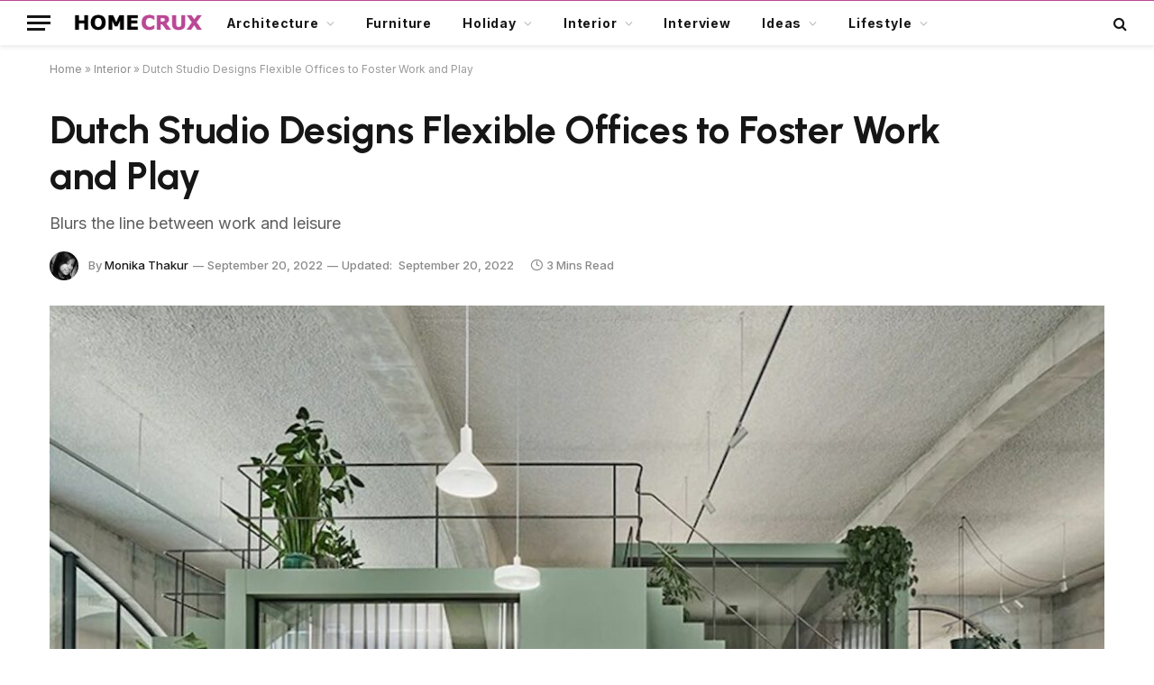

--- FILE ---
content_type: text/html; charset=UTF-8
request_url: https://www.homecrux.com/wet-beast-flexible-office-design-by-studioninedots/181031/
body_size: 38150
content:

<!DOCTYPE html>
<html lang="en-US" class="s-light site-s-light">

<head><script data-pagespeed-no-defer data-two-no-delay type="text/javascript" >var two_worker_data_critical_data = {"critical_data":{"critical_css":false,"critical_fonts":false}}</script><script data-pagespeed-no-defer data-two-no-delay type="text/javascript" >var two_worker_data_font = {"font":[]}</script><script data-pagespeed-no-defer data-two-no-delay type="text/javascript" >var two_worker_data_excluded_js = {"js":[]}</script><script data-pagespeed-no-defer data-two-no-delay type="text/javascript" >var two_worker_data_js = {"js":[{"inline":true,"code":"[base64]","id":"","uid":"two_696b81601e9be","exclude_blob":false,"excluded_from_delay":false},{"inline":true,"code":"[base64]","id":"","uid":"two_696b81601e9e3","exclude_blob":false,"excluded_from_delay":false},{"inline":false,"url":"https:\/\/www.homecrux.com\/wp-includes\/js\/jquery\/jquery.min.js?ver=3.7.1","id":"jquery-core-js","uid":"two_696b81601ea06","exclude_blob":false,"excluded_from_delay":false},{"inline":false,"url":"https:\/\/www.homecrux.com\/wp-includes\/js\/jquery\/jquery-migrate.min.js?ver=3.4.1","id":"jquery-migrate-js","uid":"two_696b81601ea11","exclude_blob":false,"excluded_from_delay":false},{"inline":true,"code":"[base64]","id":"sib-front-js-js-extra","uid":"two_696b81601ea1a","exclude_blob":false,"excluded_from_delay":false},{"inline":false,"url":"https:\/\/www.homecrux.com\/wp-content\/plugins\/mailin\/js\/mailin-front.js?ver=1767735662","id":"sib-front-js-js","uid":"two_696b81601ea28","exclude_blob":false,"excluded_from_delay":false},{"inline":true,"code":"[base64]","id":"","uid":"two_696b81601ea31","exclude_blob":false,"excluded_from_delay":false},{"inline":true,"code":"[base64]","id":"","uid":"two_696b81601ea3a","exclude_blob":false,"excluded_from_delay":false},{"inline":false,"url":"https:\/\/cdn.brevo.com\/js\/sdk-loader.js","id":"","uid":"two_696b81601ea45","exclude_blob":false,"excluded_from_delay":false},{"inline":true,"code":"[base64]","id":"","uid":"two_696b81601ea4e","exclude_blob":false,"excluded_from_delay":false},{"inline":false,"url":"https:\/\/cdn.by.wonderpush.com\/sdk\/1.1\/wonderpush-loader.min.js","id":"","uid":"two_696b81601ea59","exclude_blob":false,"excluded_from_delay":false},{"inline":true,"code":"[base64]","id":"","uid":"two_696b81601ea6e","exclude_blob":false,"excluded_from_delay":false},{"inline":false,"url":"https:\/\/www.googletagmanager.com\/gtag\/js?id=G-L5PM303W4H","id":"","uid":"two_696b81601ea79","exclude_blob":false,"excluded_from_delay":false},{"inline":true,"code":"[base64]","id":"","uid":"two_696b81601ea81","exclude_blob":false,"excluded_from_delay":false},{"inline":true,"code":"[base64]","id":"","uid":"two_696b81601ea8a","exclude_blob":false,"excluded_from_delay":false},{"inline":true,"code":"[base64]","id":"","uid":"two_696b81601ea99","exclude_blob":false,"excluded_from_delay":false},{"inline":true,"code":"[base64]","id":"","uid":"two_696b81601eaa7","exclude_blob":false,"excluded_from_delay":false},{"inline":true,"code":"[base64]","id":"","uid":"two_696b81601eabc","exclude_blob":false,"excluded_from_delay":false},{"inline":true,"code":"[base64]","id":"","uid":"two_696b81601eacd","exclude_blob":false,"excluded_from_delay":false},{"inline":false,"url":"https:\/\/www.homecrux.com\/wp-includes\/js\/dist\/hooks.min.js?ver=dd5603f07f9220ed27f1","id":"wp-hooks-js","uid":"two_696b81601eadd","exclude_blob":false,"excluded_from_delay":false},{"inline":false,"url":"https:\/\/www.homecrux.com\/wp-includes\/js\/dist\/i18n.min.js?ver=c26c3dc7bed366793375","id":"wp-i18n-js","uid":"two_696b81601eaed","exclude_blob":false,"excluded_from_delay":false},{"inline":true,"code":"[base64]","id":"wp-i18n-js-after","uid":"two_696b81601eafc","exclude_blob":false,"excluded_from_delay":false},{"inline":false,"url":"https:\/\/www.homecrux.com\/wp-content\/plugins\/contact-form-7\/includes\/swv\/js\/index.js?ver=6.1.4","id":"swv-js","uid":"two_696b81601eb0a","exclude_blob":false,"excluded_from_delay":false},{"inline":true,"code":"[base64]","id":"contact-form-7-js-before","uid":"two_696b81601eb1a","exclude_blob":false,"excluded_from_delay":false},{"inline":false,"url":"https:\/\/www.homecrux.com\/wp-content\/plugins\/contact-form-7\/includes\/js\/index.js?ver=6.1.4","id":"contact-form-7-js","uid":"two_696b81601eb28","exclude_blob":false,"excluded_from_delay":false},{"inline":true,"code":"[base64]","id":"jpibfi-script-js-extra","uid":"two_696b81601eb38","exclude_blob":false,"excluded_from_delay":false},{"inline":false,"url":"https:\/\/www.homecrux.com\/wp-content\/plugins\/jquery-pin-it-button-for-images\/js\/jpibfi.client.js?ver=3.0.6","id":"jpibfi-script-js","uid":"two_696b81601eb4c","exclude_blob":false,"excluded_from_delay":false},{"inline":false,"url":"https:\/\/www.homecrux.com\/wp-content\/themes\/smart-mag\/js\/jquery.mfp-lightbox.js?ver=10.3.2","id":"magnific-popup-js","uid":"two_696b81601eb5b","exclude_blob":false,"excluded_from_delay":false},{"inline":false,"url":"https:\/\/www.homecrux.com\/wp-content\/themes\/smart-mag\/js\/jquery.sticky-sidebar.js?ver=10.3.2","id":"theia-sticky-sidebar-js","uid":"two_696b81601eb6c","exclude_blob":false,"excluded_from_delay":false},{"inline":true,"code":"[base64]","id":"smartmag-theme-js-extra","uid":"two_696b81601eb7a","exclude_blob":false,"excluded_from_delay":false},{"inline":false,"url":"https:\/\/www.homecrux.com\/wp-content\/themes\/smart-mag\/js\/theme.js?ver=10.3.2","id":"smartmag-theme-js","uid":"two_696b81601eb89","exclude_blob":false,"excluded_from_delay":false},{"inline":false,"url":"https:\/\/www.homecrux.com\/wp-content\/themes\/smart-mag\/js\/float-share.js?ver=10.3.2","id":"smartmag-float-share-js","uid":"two_696b81601eb98","exclude_blob":false,"excluded_from_delay":false},{"inline":false,"url":"https:\/\/www.google.com\/recaptcha\/api.js?render=6LcFapYqAAAAAEDCNQ1s4hhLBliGRmYcn-BUelTE&amp;ver=3.0","id":"google-recaptcha-js","uid":"two_696b81601eba8","exclude_blob":false,"excluded_from_delay":false},{"inline":false,"url":"https:\/\/www.homecrux.com\/wp-includes\/js\/dist\/vendor\/wp-polyfill.min.js?ver=3.15.0","id":"wp-polyfill-js","uid":"two_696b81601ebb8","exclude_blob":false,"excluded_from_delay":false},{"inline":true,"code":"[base64]","id":"wpcf7-recaptcha-js-before","uid":"two_696b81601ebc7","exclude_blob":false,"excluded_from_delay":false},{"inline":false,"url":"https:\/\/www.homecrux.com\/wp-content\/plugins\/contact-form-7\/modules\/recaptcha\/index.js?ver=6.1.4","id":"wpcf7-recaptcha-js","uid":"two_696b81601ebd5","exclude_blob":false,"excluded_from_delay":false},{"inline":false,"url":"https:\/\/www.homecrux.com\/wp-includes\/js\/comment-reply.min.js?ver=6.9","id":"comment-reply-js","uid":"two_696b81601ebe5","exclude_blob":false,"excluded_from_delay":false},{"inline":true,"code":"[base64]","id":"gglcptch_pre_api-js-extra","uid":"two_696b81601ebf3","exclude_blob":false,"excluded_from_delay":false},{"inline":false,"url":"https:\/\/www.homecrux.com\/wp-content\/plugins\/google-captcha\/js\/pre-api-script.js?ver=1.85","id":"gglcptch_pre_api-js","uid":"two_696b81601ec03","exclude_blob":false,"excluded_from_delay":false},{"inline":false,"url":"https:\/\/www.google.com\/recaptcha\/api.js?render=6Lfmn2wqAAAAANX2QYMSmC84J1EhKl7LSNOGx3HB","id":"gglcptch_api-js","uid":"two_696b81601ec13","exclude_blob":false,"excluded_from_delay":false},{"inline":true,"code":"[base64]","id":"gglcptch_script-js-extra","uid":"two_696b81601ec22","exclude_blob":false,"excluded_from_delay":false},{"inline":false,"url":"https:\/\/www.homecrux.com\/wp-content\/plugins\/google-captcha\/js\/script.js?ver=1.85","id":"gglcptch_script-js","uid":"two_696b81601ec32","exclude_blob":false,"excluded_from_delay":false},{"inline":true,"code":"[base64]","id":"","uid":"two_696b81601ec44","exclude_blob":false,"excluded_from_delay":false},{"inline":true,"code":"[base64]","id":"","uid":"two_696b81601ec70","exclude_blob":false,"excluded_from_delay":false},{"inline":true,"code":"[base64]","id":"","uid":"two_696b81601ec89","exclude_blob":false,"excluded_from_delay":false},{"code":"[base64]","inline":true,"uid":"two_dispatchEvent_script"}]}</script><script data-pagespeed-no-defer data-two-no-delay type="text/javascript" >var two_worker_data_css = {"css":[{"url":"https:\/\/www.homecrux.com\/wp-content\/cache\/tw_optimize\/css\/two_181031_aggregated_5031697833a1b266bf9fe4d7a52cf38e_delay.min.css?date=1768653152","media":"all","uid":""}]}</script><noscript><link rel="stylesheet" crossorigin="anonymous" class="two_uncritical_css_noscript" media="all" href="https://www.homecrux.com/wp-content/cache/tw_optimize/css/two_181031_aggregated_5031697833a1b266bf9fe4d7a52cf38e_delay.min.css?date=1768653152"></noscript><link type="text/css" media="all" href="https://www.homecrux.com/wp-content/cache/tw_optimize/css/two_181031_aggregated.min.css?date=1768653152" rel="stylesheet"  />

	<meta charset="UTF-8" />
	<meta name="viewport" content="width=device-width, initial-scale=1" />
	<script data-pagespeed-no-defer data-two-no-delay type="text/javascript">window.addEventListener("load",function(){window.two_page_loaded=true;});function logLoaded(){console.log("window is loaded");}
(function listen(){if(window.two_page_loaded){logLoaded();}else{console.log("window is notLoaded");window.setTimeout(listen,50);}})();function applyElementorControllers(){if(!window.elementorFrontend)return;window.elementorFrontend.init()}
function applyViewCss(cssUrl){if(!cssUrl)return;const cssNode=document.createElement('link');cssNode.setAttribute("href",cssUrl);cssNode.setAttribute("rel","stylesheet");cssNode.setAttribute("type","text/css");document.head.appendChild(cssNode);}
var two_scripts_load=true;var two_load_delayed_javascript=function(event){if(two_scripts_load){two_scripts_load=false;two_connect_script(0);if(typeof two_delay_custom_js_new=="object"){document.dispatchEvent(two_delay_custom_js_new)}
window.two_delayed_loading_events.forEach(function(event){console.log("removed event listener");document.removeEventListener(event,two_load_delayed_javascript,false)});}};function two_loading_events(event){setTimeout(function(event){return function(){var t=function(eventType,elementClientX,elementClientY){var _event=new Event(eventType,{bubbles:true,cancelable:true});if(eventType==="click"){_event.clientX=elementClientX;_event.clientY=elementClientY}else{_event.touches=[{clientX:elementClientX,clientY:elementClientY}]}
return _event};var element;if(event&&event.type==="touchend"){var touch=event.changedTouches[0];element=document.elementFromPoint(touch.clientX,touch.clientY);element.dispatchEvent(t('touchstart',touch.clientX,touch.clientY));element.dispatchEvent(t('touchend',touch.clientX,touch.clientY));element.dispatchEvent(t('click',touch.clientX,touch.clientY));}else if(event&&event.type==="click"){element=document.elementFromPoint(event.clientX,event.clientY);element.dispatchEvent(t(event.type,event.clientX,event.clientY));}}}(event),150);}</script><script data-pagespeed-no-defer data-two-no-delay type="text/javascript">window.two_delayed_loading_attribute="data-twodelayedjs";window.two_delayed_js_load_libs_first="";window.two_delayed_loading_events=["mousemove","click","keydown","wheel","touchmove","touchend"];window.two_event_listeners=[];</script><script data-pagespeed-no-defer data-two-no-delay type="text/javascript">document.onreadystatechange=function(){if(document.readyState==="interactive"){if(window.two_delayed_loading_attribute!==undefined){window.two_delayed_loading_events.forEach(function(ev){window.two_event_listeners[ev]=document.addEventListener(ev,two_load_delayed_javascript,{passive:false})});}
if(window.two_delayed_loading_attribute_css!==undefined){window.two_delayed_loading_events_css.forEach(function(ev){window.two_event_listeners_css[ev]=document.addEventListener(ev,two_load_delayed_css,{passive:false})});}
if(window.two_load_delayed_iframe!==undefined){window.two_delayed_loading_iframe_events.forEach(function(ev){window.two_iframe_event_listeners[ev]=document.addEventListener(ev,two_load_delayed_iframe,{passive:false})});}}}</script><script data-two_delay_src='inline' data-two_delay_id="two_696b81601e9be" data-no-optimize="1" data-cfasync="false"></script><meta name='robots' content='index, follow, max-image-preview:large, max-snippet:-1, max-video-preview:-1' />

<script data-two_delay_src='inline' data-two_delay_id="two_696b81601e9e3" data-no-optimize="1" data-cfasync="false"></script>
<link rel="dns-prefetch" href="https://ads.adthrive.com/"><link rel="preconnect" href="https://ads.adthrive.com/"><link rel="preconnect" href="https://ads.adthrive.com/" crossorigin>
	<!-- This site is optimized with the Yoast SEO plugin v26.7 - https://yoast.com/wordpress/plugins/seo/ -->
	<title>Dutch Studio Designs Flexible Offices to Foster Work and Play</title><link rel="preload" as="image" imagesrcset="https://cdn.homecrux.com/wp-content/uploads/2022/09/Studioninedots-Flexible-Pavilions-Foster-Work-Play-in-Dutch-Office-1024x682.jpg 1024w, https://cdn.homecrux.com/wp-content/uploads/2022/09/Studioninedots-Flexible-Pavilions-Foster-Work-Play-in-Dutch-Office-1200x800.jpg 1200w, https://cdn.homecrux.com/wp-content/uploads/2022/09/Studioninedots-Flexible-Pavilions-Foster-Work-Play-in-Dutch-Office.jpg 1280w" imagesizes="(max-width: 1200px) 100vw, 1200px" /><link rel="preload" as="font" href="https://www.homecrux.com/wp-content/themes/smart-mag/css/icons/fonts/ts-icons.woff2?v3.2" type="font/woff2" crossorigin="anonymous" />
	<meta name="description" content="Amsterdam-based architecture studio Studioninedots has conceptualized a pavilion-like office space in Amsterdam, the Netherlands." />
	<link rel="canonical" href="https://www.homecrux.com/wet-beast-flexible-office-design-by-studioninedots/181031/" />
	<meta property="og:locale" content="en_US" />
	<meta property="og:type" content="article" />
	<meta property="og:title" content="Dutch Studio Designs Flexible Offices to Foster Work and Play" />
	<meta property="og:description" content="Amsterdam-based architecture studio Studioninedots has conceptualized a pavilion-like office space in Amsterdam, the Netherlands." />
	<meta property="og:url" content="https://www.homecrux.com/wet-beast-flexible-office-design-by-studioninedots/181031/" />
	<meta property="og:site_name" content="Homecrux" />
	<meta property="article:publisher" content="https://www.facebook.com/Homecrux" />
	<meta property="article:author" content="https://www.facebook.com/monicca.thakur" />
	<meta property="article:published_time" content="2022-09-20T11:07:19+00:00" />
	<meta property="article:modified_time" content="2022-09-20T11:09:52+00:00" />
	<meta property="og:image" content="https://cdn.homecrux.com/wp-content/uploads/2022/09/Studioninedots-Flexible-Pavilions-Foster-Work-Play-in-Dutch-Office.jpg" />
	<meta property="og:image:width" content="1280" />
	<meta property="og:image:height" content="853" />
	<meta property="og:image:type" content="image/jpeg" />
	<meta name="author" content="Monika Thakur" />
	<meta name="twitter:label1" content="Written by" />
	<meta name="twitter:data1" content="Monika Thakur" />
	<meta name="twitter:label2" content="Est. reading time" />
	<meta name="twitter:data2" content="2 minutes" />
	<script type="application/ld+json" class="yoast-schema-graph">{"@context":"https://schema.org","@graph":[{"@type":"Article","@id":"https://www.homecrux.com/wet-beast-flexible-office-design-by-studioninedots/181031/#article","isPartOf":{"@id":"https://www.homecrux.com/wet-beast-flexible-office-design-by-studioninedots/181031/"},"author":{"name":"Monika Thakur","@id":"https://www.homecrux.com/#/schema/person/aadf8477ff6677240b5f1f1907da25a8"},"headline":"Dutch Studio Designs Flexible Offices to Foster Work and Play","datePublished":"2022-09-20T11:07:19+00:00","dateModified":"2022-09-20T11:09:52+00:00","mainEntityOfPage":{"@id":"https://www.homecrux.com/wet-beast-flexible-office-design-by-studioninedots/181031/"},"wordCount":479,"commentCount":0,"publisher":{"@id":"https://www.homecrux.com/#organization"},"image":{"@id":"https://www.homecrux.com/wet-beast-flexible-office-design-by-studioninedots/181031/#primaryimage"},"thumbnailUrl":"https://cdn.homecrux.com/wp-content/uploads/2022/09/Studioninedots-Flexible-Pavilions-Foster-Work-Play-in-Dutch-Office.jpg","articleSection":["Interior"],"inLanguage":"en-US","potentialAction":[{"@type":"CommentAction","name":"Comment","target":["https://www.homecrux.com/wet-beast-flexible-office-design-by-studioninedots/181031/#respond"]}],"copyrightYear":"2022","copyrightHolder":{"@id":"https://www.homecrux.com/#organization"}},{"@type":"WebPage","@id":"https://www.homecrux.com/wet-beast-flexible-office-design-by-studioninedots/181031/","url":"https://www.homecrux.com/wet-beast-flexible-office-design-by-studioninedots/181031/","name":"Dutch Studio Designs Flexible Offices to Foster Work and Play","isPartOf":{"@id":"https://www.homecrux.com/#website"},"primaryImageOfPage":{"@id":"https://www.homecrux.com/wet-beast-flexible-office-design-by-studioninedots/181031/#primaryimage"},"image":{"@id":"https://www.homecrux.com/wet-beast-flexible-office-design-by-studioninedots/181031/#primaryimage"},"thumbnailUrl":"https://cdn.homecrux.com/wp-content/uploads/2022/09/Studioninedots-Flexible-Pavilions-Foster-Work-Play-in-Dutch-Office.jpg","datePublished":"2022-09-20T11:07:19+00:00","dateModified":"2022-09-20T11:09:52+00:00","description":"Amsterdam-based architecture studio Studioninedots has conceptualized a pavilion-like office space in Amsterdam, the Netherlands.","breadcrumb":{"@id":"https://www.homecrux.com/wet-beast-flexible-office-design-by-studioninedots/181031/#breadcrumb"},"inLanguage":"en-US","potentialAction":[{"@type":"ReadAction","target":["https://www.homecrux.com/wet-beast-flexible-office-design-by-studioninedots/181031/"]}]},{"@type":"ImageObject","inLanguage":"en-US","@id":"https://www.homecrux.com/wet-beast-flexible-office-design-by-studioninedots/181031/#primaryimage","url":"https://cdn.homecrux.com/wp-content/uploads/2022/09/Studioninedots-Flexible-Pavilions-Foster-Work-Play-in-Dutch-Office.jpg","contentUrl":"https://cdn.homecrux.com/wp-content/uploads/2022/09/Studioninedots-Flexible-Pavilions-Foster-Work-Play-in-Dutch-Office.jpg","width":1280,"height":853,"caption":"Image: Studioninedots"},{"@type":"BreadcrumbList","@id":"https://www.homecrux.com/wet-beast-flexible-office-design-by-studioninedots/181031/#breadcrumb","itemListElement":[{"@type":"ListItem","position":1,"name":"Home","item":"https://www.homecrux.com/"},{"@type":"ListItem","position":2,"name":"Interior","item":"https://www.homecrux.com/category/interior/"},{"@type":"ListItem","position":3,"name":"Dutch Studio Designs Flexible Offices to Foster Work and Play"}]},{"@type":"WebSite","@id":"https://www.homecrux.com/#website","url":"https://www.homecrux.com/","name":"Homecrux","description":"Modern Home Decorating Ideas","publisher":{"@id":"https://www.homecrux.com/#organization"},"potentialAction":[{"@type":"SearchAction","target":{"@type":"EntryPoint","urlTemplate":"https://www.homecrux.com/?s={search_term_string}"},"query-input":{"@type":"PropertyValueSpecification","valueRequired":true,"valueName":"search_term_string"}}],"inLanguage":"en-US"},{"@type":"Organization","@id":"https://www.homecrux.com/#organization","name":"Homecrux","url":"https://www.homecrux.com/","logo":{"@type":"ImageObject","inLanguage":"en-US","@id":"https://www.homecrux.com/#/schema/logo/image/","url":"https://cdn.homecrux.com/wp-content/uploads/2018/04/Homecrux-logo1.png","contentUrl":"https://cdn.homecrux.com/wp-content/uploads/2018/04/Homecrux-logo1.png","width":144,"height":67,"caption":"Homecrux"},"image":{"@id":"https://www.homecrux.com/#/schema/logo/image/"},"sameAs":["https://www.facebook.com/Homecrux","https://x.com/homecrux","https://www.instagram.com/homecrux","https://www.pinterest.com/homecrux"]},{"@type":"Person","@id":"https://www.homecrux.com/#/schema/person/aadf8477ff6677240b5f1f1907da25a8","name":"Monika Thakur","image":{"@type":"ImageObject","inLanguage":"en-US","@id":"https://www.homecrux.com/#/schema/person/image/","url":"https://secure.gravatar.com/avatar/237ce203dd23613b701f1dd285bc492af99f284a989a13532e88332da94c4190?s=96&d=mm&r=g","contentUrl":"https://secure.gravatar.com/avatar/237ce203dd23613b701f1dd285bc492af99f284a989a13532e88332da94c4190?s=96&d=mm&r=g","caption":"Monika Thakur"},"description":"Monika is a young blogger, who likes sharing her opinion about trending consumer products and gadgets. When she is not educating readers with her writings, she’s most likely educating herself by reading her favorite stuff. She also has love for creativity and music.","sameAs":["https://www.homecrux.com/author/monika.thakur/","https://www.facebook.com/monicca.thakur","https://x.com/https://twitter.com/omorfia19"],"url":"https://www.homecrux.com/author/monika-thakur/"}]}</script>
	<!-- / Yoast SEO plugin. -->


<link rel='dns-prefetch' href='//www.homecrux.com' />
<link rel='dns-prefetch' href='//fonts.googleapis.com' />
<link rel="alternate" type="application/rss+xml" title="Homecrux &raquo; Feed" href="https://www.homecrux.com/feed/" />
<link rel="alternate" type="application/rss+xml" title="Homecrux &raquo; Comments Feed" href="https://www.homecrux.com/comments/feed/" />
<link rel="alternate" type="application/rss+xml" title="Homecrux &raquo; Dutch Studio Designs Flexible Offices to Foster Work and Play Comments Feed" href="https://www.homecrux.com/wet-beast-flexible-office-design-by-studioninedots/181031/feed/" />
<link rel="alternate" title="oEmbed (JSON)" type="application/json+oembed" href="https://www.homecrux.com/wp-json/oembed/1.0/embed?url=https%3A%2F%2Fwww.homecrux.com%2Fwet-beast-flexible-office-design-by-studioninedots%2F181031%2F" />
<link rel="alternate" title="oEmbed (XML)" type="text/xml+oembed" href="https://www.homecrux.com/wp-json/oembed/1.0/embed?url=https%3A%2F%2Fwww.homecrux.com%2Fwet-beast-flexible-office-design-by-studioninedots%2F181031%2F&#038;format=xml" />
<link rel="alternate" type="application/rss+xml" title="Homecrux &raquo; Stories Feed" href="https://www.homecrux.com/web-stories/feed/">











<link crossorigin="anonymous" rel='stylesheet' id='smartmag-gfonts-custom-css' href='https://fonts.googleapis.com/css?family=Inter%3A400%2C500%2C600%2C700%7CUrbanist%3A400%2C500%2C600%2C700&display=swap#038;display=swap' type='text/css' media='all' />

<script data-two_delay_id="two_696b81601ea06" type="text/javascript" data-two_delay_src="https://www.homecrux.com/wp-includes/js/jquery/jquery.min.js?ver=3.7.1" id="jquery-core-js"></script>
<script data-two_delay_id="two_696b81601ea11" type="text/javascript" data-two_delay_src="https://www.homecrux.com/wp-includes/js/jquery/jquery-migrate.min.js?ver=3.4.1" id="jquery-migrate-js"></script>
<script data-two_delay_src='inline' data-two_delay_id="two_696b81601ea1a" type="text/javascript" id="sib-front-js-js-extra"></script>
<script data-two_delay_id="two_696b81601ea28" type="text/javascript" data-two_delay_src="https://www.homecrux.com/wp-content/plugins/mailin/js/mailin-front.js?ver=1767735662" id="sib-front-js-js"></script>
<link rel="https://api.w.org/" href="https://www.homecrux.com/wp-json/" /><link rel="alternate" title="JSON" type="application/json" href="https://www.homecrux.com/wp-json/wp/v2/posts/181031" /><link rel="EditURI" type="application/rsd+xml" title="RSD" href="https://www.homecrux.com/xmlrpc.php?rsd" />
<meta name="generator" content="WordPress 6.9" />
<link rel='shortlink' href='https://www.homecrux.com/?p=181031' />

				<script data-two_delay_src='inline' data-two_delay_id="two_696b81601ea31" type="text/javascript"></script>
		<meta name="generator" content="performance-lab 4.0.1; plugins: ">

		<script data-two_delay_src='inline' data-two_delay_id="two_696b81601ea3a"></script>
		<meta name="generator" content="Elementor 3.34.1; features: additional_custom_breakpoints; settings: css_print_method-external, google_font-enabled, font_display-auto">
<script data-two_delay_id="two_696b81601ea45" type="text/javascript" data-two_delay_src="https://cdn.brevo.com/js/sdk-loader.js" async></script>
<script data-two_delay_src='inline' data-two_delay_id="two_696b81601ea4e" type="text/javascript"></script><script data-two_delay_id="two_696b81601ea59" type="text/javascript" data-two_delay_src="https://cdn.by.wonderpush.com/sdk/1.1/wonderpush-loader.min.js" async></script>
<script data-two_delay_src='inline' data-two_delay_id="two_696b81601ea6e" type="text/javascript"></script>			
			<link rel="amphtml" href="https://www.homecrux.com/wet-beast-flexible-office-design-by-studioninedots/181031/amp/"><meta name="p:domain_verify" content="12926dc088071198edd2135e7ddb97d6" />

<!-- Google tag (gtag.js) -->
<script data-two_delay_id="two_696b81601ea79" async data-two_delay_src="https://www.googletagmanager.com/gtag/js?id=G-L5PM303W4H"></script>
<script data-two_delay_src='inline' data-two_delay_id="two_696b81601ea81"></script>

<!-- AdThrive - Override Elementor 100% iframe width -->
<script data-two_delay_src='inline' data-two_delay_id="two_696b81601ea8a"></script><link rel="icon" href="https://cdn.homecrux.com/wp-content/uploads/2022/06/hc-favicon-96x96.png" sizes="32x32" />
<link rel="icon" href="https://cdn.homecrux.com/wp-content/uploads/2022/06/hc-favicon-300x300.png" sizes="192x192" />
<link rel="apple-touch-icon" href="https://cdn.homecrux.com/wp-content/uploads/2022/06/hc-favicon-300x300.png" />
<meta name="msapplication-TileImage" content="https://cdn.homecrux.com/wp-content/uploads/2022/06/hc-favicon-300x300.png" />
		
		

</head>

<body class="wp-singular post-template-default single single-post postid-181031 single-format-standard wp-theme-smart-mag wp-child-theme-smart-mag-child right-sidebar post-layout-large-image post-cat-23 has-lb has-lb-sm has-sb-sep layout-normal elementor-default elementor-kit-172194">
        <script data-pagespeed-no-defer data-two-no-delay type="text/javascript">

        </script>
         <script data-pagespeed-no-defer data-two-no-delay id="two_worker" type="javascript/worker">
                let two_font_actions = "not_load";
            let two_css_length=0;let two_connected_css_length=0;let two_uncritical_fonts=null;let two_uncritical_fonts_status=false;if(two_font_actions=="not_load"||two_font_actions=="exclude_uncritical_fonts"){two_uncritical_fonts_status=true;}
self.addEventListener("message",function(e){two_css_length=e.data.css.length;if(!e.data.critical_data.critical_css||!e.data.critical_data.critical_fonts){two_uncritical_fonts_status=false;}
if(e.data.font.length>0){two_fetch_inbg(e.data.font,"font");}
if(e.data.js.length>0){two_fetch_inbg(e.data.js,"js");}
if(e.data.excluded_js.length>0){two_fetch_inbg(e.data.excluded_js,"js",true);}
if(e.data.css.length>0){two_fetch_inbg(e.data.css,"css");}},false);function two_fetch_inbg(data,type,excluded_js=false){for(let i in data){if(typeof data[i].url!="undefined"){var modifiedScript=null;if(type==="js"&&typeof data[i].exclude_blob!="undefined"&&data[i].exclude_blob){modifiedScript={id:i,status:'ok',type:type,url:data[i].url,uid:data[i].uid};two_send_worker_data(modifiedScript);continue;}
fetch(data[i].url,{mode:'no-cors',redirect:'follow'}).then((r)=>{if(!r.ok||r.status!==200){throw Error(r.statusText);}
if(two_uncritical_fonts_status&&type=="css"){return(r.text());}else{return(r.blob());}}).then((content_)=>{let sheetURL="";if(two_uncritical_fonts_status&&type=="css"){sheetURL=two_create_blob(content_);}else{sheetURL=URL.createObjectURL(content_);}
modifiedScript=null;if(type=="css"){modifiedScript={id:i,type:type,status:'ok',media:data[i].media,url:sheetURL,uid:data[i].uid,original_url:data[i].url,two_uncritical_fonts:two_uncritical_fonts,};}else if(type=="js"){modifiedScript={id:i,status:'ok',type:type,url:sheetURL,uid:data[i].uid};}else if(type=="font"){modifiedScript={status:'ok',type:type,main_url:data[i].url,url:sheetURL,font_face:data[i].font_face};}
if(excluded_js){modifiedScript.excluded_from_delay=true;}
two_send_worker_data(modifiedScript);}).catch(function(error){console.log("error in fetching: "+error.toString()+", bypassing "+data[i].url);fetch(data[i].url,{redirect:'follow'}).then((r)=>{if(!r.ok||r.status!==200){throw Error(r.statusText);}
if(two_uncritical_fonts_status&&type=="css"){return(r.text());}else{return(r.blob());}}).then((content_)=>{let sheetURL="";if(two_uncritical_fonts_status&&type=="css"){sheetURL=two_create_blob(content_);}else{sheetURL=URL.createObjectURL(content_);}
var modifiedScript=null;if(type=="css"){modifiedScript={id:i,type:type,status:'ok',media:data[i].media,url:sheetURL,uid:data[i].uid,original_url:data[i].url,two_uncritical_fonts:two_uncritical_fonts,};}else if(type=="js"){modifiedScript={id:i,status:'ok',type:type,url:sheetURL,uid:data[i].uid};}else if(type=="font"){modifiedScript={status:'ok',type:type,main_url:data[i].url,url:sheetURL,font_face:data[i].font_face};}
if(excluded_js){modifiedScript.excluded_from_delay=true;}
two_send_worker_data(modifiedScript);}).catch(function(error){console.log("error in fetching no-cors: "+error.toString()+", bypassing "+data[i].url);try{console.log("error in fetching: "+error.toString()+", sending XMLHttpRequest"+data[i].url);let r=new XMLHttpRequest;if(two_uncritical_fonts_status&&type=="css"){r.responseType="text";}else{r.responseType="blob";}
r.onload=function(content_){let sheetURL="";if(two_uncritical_fonts_status&&type=="css"){sheetURL=two_create_blob(content_.target.response);}else{sheetURL=URL.createObjectURL(content_.target.response);}
if(r.status!==200){two_XMLHttpRequest_error(excluded_js,data[i],type,i);return;}
console.log("error in fetching: "+error.toString()+", XMLHttpRequest success "+data[i].url);let modifiedScript=null;if(type=="css"){modifiedScript={id:i,type:type,status:'ok',media:data[i].media,url:sheetURL,uid:data[i].uid,two_uncritical_fonts:two_uncritical_fonts,};}else if(type=="js"){modifiedScript={id:i,type:type,status:'ok',url:sheetURL,uid:data[i].uid};}else if(type=="font"){modifiedScript={type:type,status:'ok',main_url:data[i].url,url:sheetURL,font_face:data[i].font_face};}
if(excluded_js){modifiedScript.excluded_from_delay=true;}
two_send_worker_data(modifiedScript);};r.onerror=function(){two_XMLHttpRequest_error(excluded_js,data[i],type,i)};r.open("GET",data[i].url,true);r.send();}catch(e){console.log("error in fetching: "+e.toString()+", running fallback for "+data[i].url);var modifiedScript=null;if(type=="css"||type=="js"){modifiedScript={id:i,type:type,status:'error',url:data[i].url,uid:data[i].uid};}else if(type=="font"){modifiedScript={type:type,status:'error',url:data[i].url,font_face:data[i].font_face};}
if(excluded_js){modifiedScript.excluded_from_delay=true;}
two_send_worker_data(modifiedScript);}});});}}}
function two_XMLHttpRequest_error(excluded_js,data_i,type,i){console.log("error in fetching: XMLHttpRequest failed "+data_i.url);var modifiedScript=null;if(type=="css"||type=="js"){modifiedScript={id:i,type:type,status:'error',url:data_i.url,uid:data_i.uid};}else if(type=="font"){modifiedScript={type:type,status:'error',url:data_i.url,font_face:data_i.font_face};}
if(excluded_js){modifiedScript.excluded_from_delay=true;}
two_send_worker_data(modifiedScript);}
function two_create_blob(str){two_uncritical_fonts="";const regex=/@font-face\s*\{(?:[^{}])*\}/sig;str=str.replace(regex,function(e){if(e.includes("data:application")){return e;}
two_uncritical_fonts+=e;return"";});let blob_data=new Blob([str],{type:"text/css"});let sheetURL=URL.createObjectURL(blob_data);return sheetURL;}
function two_send_worker_data(data){if(data.type=="css"){two_connected_css_length++;data.length=two_css_length;data.connected_length=two_connected_css_length;}
self.postMessage(data)}
        </script>
        <script data-pagespeed-no-defer data-two-no-delay type="text/javascript">
                        let two_font_actions = "not_load";
                     two_worker_styles_list=[];two_worker_styles_count=0;var two_script_list=typeof two_worker_data_js==="undefined"?[]:two_worker_data_js.js;var two_excluded_js_list=typeof two_worker_data_excluded_js==="undefined"?[]:two_worker_data_excluded_js.js;var excluded_count=two_excluded_js_list.filter((el)=>{return!!el['url']}).length;var two_css_list=typeof two_worker_data_css==="undefined"?[]:two_worker_data_css.css;var two_fonts_list=typeof two_worker_data_font==="undefined"?[]:two_worker_data_font.font;var two_critical_data=typeof two_worker_data_critical_data==="undefined"?[]:two_worker_data_critical_data.critical_data;var wcode=new Blob([document.querySelector("#two_worker").textContent],{type:"text/javascript"});var two_worker=new Worker(window.URL.createObjectURL(wcode));var two_worker_data={"js":two_script_list,"excluded_js":two_excluded_js_list,"css":two_css_list,"font":two_fonts_list,critical_data:two_critical_data}
two_worker.postMessage(two_worker_data);two_worker.addEventListener("message",function(e){var data=e.data;if(data.type==="css"&&data.status==="ok"){if(data.two_uncritical_fonts&&two_font_actions=="exclude_uncritical_fonts"){let two_uncritical_fonts=data.two_uncritical_fonts;const two_font_tag=document.createElement("style");two_font_tag.innerHTML=two_uncritical_fonts;two_font_tag.className="two_uncritical_fonts";document.body.appendChild(two_font_tag);}
if(window.two_page_loaded){two_connect_style(data);}else{two_worker_styles_list.push(data);}}else if(data.type==="js"){if(data.status==="ok"){if(data.excluded_from_delay){two_excluded_js_list[data.id].old_url=two_excluded_js_list[data.id].url;two_excluded_js_list[data.id].url=data.url;two_excluded_js_list[data.id].success=true;excluded_count--;if(excluded_count===0){two_connect_script(0,two_excluded_js_list)}}else{two_script_list[data.id].old_url=two_script_list[data.id].url;two_script_list[data.id].url=data.url;two_script_list[data.id].success=true;}}}else if(data.type==="css"&&data.status==="error"){console.log("error in fetching, connecting style now")
two_connect_failed_style(data);}else if(data.type==="font"){two_connect_font(data);}});function UpdateQueryString(key,value,url){if(!url)url=window.location.href;var re=new RegExp("([?&])"+key+"=.*?(&|#|$)(.*)","gi"),hash;if(re.test(url)){if(typeof value!=="undefined"&&value!==null){return url.replace(re,"$1"+key+"="+value+"$2$3");}
else{hash=url.split("#");url=hash[0].replace(re,"$1$3").replace(/(&|\?)$/,"");if(typeof hash[1]!=="undefined"&&hash[1]!==null){url+="#"+hash[1];}
return url;}}
else{if(typeof value!=="undefined"&&value!==null){var separator=url.indexOf("?")!==-1?"&":"?";hash=url.split("#");url=hash[0]+separator+key+"="+value;if(typeof hash[1]!=="undefined"&&hash[1]!==null){url+="#"+hash[1];}
return url;}
else{return url;}}}
function two_connect_failed_style(data){var link=document.createElement("link");link.className="fallback_two_worker";link.rel="stylesheet";link.type="text/css";link.href=data.url;link.media="none";link.onload=function(){if(this.media==="none"){if(data.media){this.media=data.media;}else{this.media="all";}console.log(data.media);}if(data.connected_length==data.length&&typeof two_replace_backgrounds!="undefined"){two_replace_backgrounds();};two_styles_loaded()};document.getElementsByTagName("head")[0].appendChild(link);if(data.connected_length==data.length&&typeof two_replace_backgrounds!="undefined"){two_replace_backgrounds();}}
function two_connect_style(data,fixed_google_font=false){if(fixed_google_font===false&&typeof two_merge_google_fonts!=="undefined"&&data['original_url']&&data['original_url'].startsWith('https://fonts.googleapis.com/css')&&data['response']){data['response'].text().then(function(content){content=two_merge_google_fonts(content)
let blob=new Blob([content],{type:data['response'].type});data['url']=URL.createObjectURL(blob);two_connect_style(data,true);});return;}
var link=document.createElement("link");link.className="loaded_two_worker";link.rel="stylesheet";link.type="text/css";link.href=data.url;link.media=data.media;link.onload=function(){if(data.connected_length==data.length&&typeof two_replace_backgrounds!="undefined"){two_replace_backgrounds();};two_styles_loaded()};link.onerror=function(){two_styles_loaded()};document.getElementsByTagName("head")[0].appendChild(link);}
var two_event;function two_connect_script(i,scripts_list=null){if(i===0&&event){two_event=event;event.preventDefault();}
if(scripts_list===null){scripts_list=two_script_list;}
if(typeof scripts_list[i]!=="undefined"){let data_uid="[data-two_delay_id=\""+scripts_list[i].uid+"\"]";let current_script=document.querySelector(data_uid);let script=document.createElement("script");script.type="text/javascript";script.async=false;if(scripts_list[i].inline){var js_code=decodeURIComponent(atob(scripts_list[i].code));var blob=new Blob([js_code],{type:"text/javascript"});scripts_list[i].url=URL.createObjectURL(blob);}
if(current_script!=null&&typeof scripts_list[i].url!="undefined"){script.dataset.src=scripts_list[i].url;current_script.parentNode.insertBefore(script,current_script);current_script.getAttributeNames().map(function(name){let value=current_script.getAttribute(name);try{script.setAttribute(name,value);}catch(error){console.log(error);}});current_script.remove();script.classList.add("loaded_two_worker_js");if(typeof scripts_list[i].exclude_blob!="undefined"&&scripts_list[i].exclude_blob){script.dataset.blob_exclude="1";}}
i++;two_connect_script(i,scripts_list);}else{let elementor_frontend_js=null;document.querySelectorAll(".loaded_two_worker_js").forEach((elem)=>{let id=elem.getAttribute("id");if(id!='elementor-frontend-js'){two_load_delayed_js(elem);}else{elementor_frontend_js=elem;}});if(elementor_frontend_js!==null){two_load_delayed_js(elementor_frontend_js);}}}
function two_load_delayed_js(elem){let data_src=elem.dataset.src;if(elem.dataset.blob_exclude==="1"){delete elem.dataset.blob_exclude;delete elem.dataset.src;delete elem.dataset.two_delay_id;delete elem.dataset.two_delay_src;}
if(data_src){elem.setAttribute("src",data_src);}}
function two_connect_font(data){let font_face=data.font_face;if(font_face.indexOf("font-display")>=0){const regex=/font-display:[ ]*[a-z]*[A-Z]*;/g;while((m=regex.exec(font_face))!==null){if(m.index===regex.lastIndex){regex.lastIndex++;}
m.forEach((match,groupIndex)=>{console.log(match);font_face.replace(match,"font-display: swap;");});}}else{font_face=font_face.replace("}",";font-display: swap;}");}
if(typeof data.main_url!="undefined"){font_face=font_face.replace(data.main_url,data.url);}
var newStyle=document.createElement("style");newStyle.className="two_critical_font";newStyle.appendChild(document.createTextNode(font_face));document.head.appendChild(newStyle);}
let connect_stile_timeout=setInterval(function(){console.log(window.two_page_loaded);if(window.two_page_loaded){clearInterval(connect_stile_timeout);two_worker_styles_list.forEach(function(item,index){two_connect_style(item);});two_worker_styles_list=[];}},500);function two_styles_loaded(){if(two_css_list.length-++two_worker_styles_count==0){var critical_css=document.getElementById("two_critical_css");if(critical_css){critical_css.remove();}
onStylesLoadEvent=new Event("two_css_loaded");window.dispatchEvent(onStylesLoadEvent);}}
        </script>



<div class="main-wrap">

	
<div class="off-canvas-backdrop"></div>
<div class="mobile-menu-container off-canvas hide-menu-lg" id="off-canvas">

	<div class="off-canvas-head">
		<a href="#" class="close">
			<span class="visuallyhidden">Close Menu</span>
			<i class="tsi tsi-times"></i>
		</a>

		<div class="ts-logo">
					</div>
	</div>

	<div class="off-canvas-content">

		
			<ul id="menu-smartmag-main-menu" class="mobile-menu"><li id="menu-item-173124" class="menu-item menu-item-type-taxonomy menu-item-object-category menu-item-has-children menu-item-173124"><a href="https://www.homecrux.com/category/architecture/">Architecture</a>
<ul class="sub-menu">
	<li id="menu-item-177364" class="menu-item menu-item-type-taxonomy menu-item-object-category menu-item-177364"><a href="https://www.homecrux.com/category/architecture/tiny-living/">Tiny Living</a></li>
	<li id="menu-item-180040" class="menu-item menu-item-type-taxonomy menu-item-object-category menu-item-180040"><a href="https://www.homecrux.com/category/architecture/treehouse/">Treehouse</a></li>
	<li id="menu-item-173128" class="menu-item menu-item-type-custom menu-item-object-custom menu-item-173128"><a href="https://www.homecrux.com/category/architecture/luxury-hotel/">Hotels</a></li>
</ul>
</li>
<li id="menu-item-173129" class="menu-item menu-item-type-taxonomy menu-item-object-category menu-item-173129"><a href="https://www.homecrux.com/category/furniture/">Furniture</a></li>
<li id="menu-item-218532" class="menu-item menu-item-type-taxonomy menu-item-object-category menu-item-has-children menu-item-218532"><a href="https://www.homecrux.com/category/holiday/">Holiday</a>
<ul class="sub-menu">
	<li id="menu-item-218533" class="menu-item menu-item-type-taxonomy menu-item-object-category menu-item-218533"><a href="https://www.homecrux.com/category/holiday/christmas/">Christmas</a></li>
	<li id="menu-item-218534" class="menu-item menu-item-type-taxonomy menu-item-object-category menu-item-218534"><a href="https://www.homecrux.com/category/holiday/halloween/">Halloween</a></li>
	<li id="menu-item-218535" class="menu-item menu-item-type-taxonomy menu-item-object-category menu-item-218535"><a href="https://www.homecrux.com/category/holiday/thanksgiving/">Thanksgiving</a></li>
</ul>
</li>
<li id="menu-item-173122" class="menu-item menu-item-type-taxonomy menu-item-object-category current-post-ancestor current-menu-parent current-post-parent menu-item-has-children menu-item-173122"><a href="https://www.homecrux.com/category/interior/">Interior</a>
<ul class="sub-menu">
	<li id="menu-item-173594" class="menu-item menu-item-type-taxonomy menu-item-object-category menu-item-173594"><a href="https://www.homecrux.com/category/interior/bathroom/">Bathroom</a></li>
	<li id="menu-item-173123" class="menu-item menu-item-type-custom menu-item-object-custom menu-item-173123"><a href="https://www.homecrux.com/category/kitchen/">Kitchen</a></li>
	<li id="menu-item-173141" class="menu-item menu-item-type-custom menu-item-object-custom menu-item-173141"><a href="https://www.homecrux.com/category/lighting/">Lighting</a></li>
</ul>
</li>
<li id="menu-item-211341" class="menu-item menu-item-type-taxonomy menu-item-object-category menu-item-211341"><a href="https://www.homecrux.com/category/interview/">Interview</a></li>
<li id="menu-item-251979" class="menu-item menu-item-type-taxonomy menu-item-object-category menu-item-has-children menu-item-251979"><a href="https://www.homecrux.com/category/list/">Ideas</a>
<ul class="sub-menu">
	<li id="menu-item-176567" class="menu-item menu-item-type-taxonomy menu-item-object-category menu-item-176567"><a href="https://www.homecrux.com/category/list/home-decoration/">Home Decoration</a></li>
	<li id="menu-item-176568" class="menu-item menu-item-type-taxonomy menu-item-object-category menu-item-176568"><a href="https://www.homecrux.com/category/list/home-improvement/">Home Improvement</a></li>
</ul>
</li>
<li id="menu-item-173130" class="menu-item menu-item-type-custom menu-item-object-custom menu-item-has-children menu-item-173130"><a>Lifestyle</a>
<ul class="sub-menu">
	<li id="menu-item-173132" class="menu-item menu-item-type-taxonomy menu-item-object-category menu-item-173132"><a href="https://www.homecrux.com/category/accessories/">Accessories</a></li>
	<li id="menu-item-173133" class="menu-item menu-item-type-taxonomy menu-item-object-category menu-item-173133"><a href="https://www.homecrux.com/category/appliances/">Appliances</a></li>
	<li id="menu-item-176566" class="menu-item menu-item-type-taxonomy menu-item-object-category menu-item-176566"><a href="https://www.homecrux.com/category/gardening/">Gardening</a></li>
	<li id="menu-item-173136" class="menu-item menu-item-type-custom menu-item-object-custom menu-item-173136"><a href="https://www.homecrux.com/category/food/">Food and Beverages</a></li>
	<li id="menu-item-173134" class="menu-item menu-item-type-taxonomy menu-item-object-category menu-item-173134"><a href="https://www.homecrux.com/category/outdoor/">Outdoor</a></li>
	<li id="menu-item-227194" class="menu-item menu-item-type-taxonomy menu-item-object-category menu-item-227194"><a href="https://www.homecrux.com/category/pets/">Pets</a></li>
	<li id="menu-item-173131" class="menu-item menu-item-type-custom menu-item-object-custom menu-item-173131"><a href="https://www.homecrux.com/smart-home/">Smart Home</a></li>
</ul>
</li>
</ul>
		
					<div class="off-canvas-widgets">
				<div id="custom_html-8" class="widget_text widget widget_custom_html"><div class="textwidget custom-html-widget"><noscript><iframe width="540" height="450" src="https://0d67d440.sibforms.com/serve/[base64]" frameborder="0" scrolling="auto" allowfullscreen style="display: block;margin-left: auto;margin-right: auto;max-width: 100%;"></noscript><iframe class="lazy"  width="540" height="450"  src="" data-src="https://0d67d440.sibforms.com/serve/[base64]" frameborder="0" scrolling="auto" allowfullscreen style="display: block;margin-left: auto;margin-right: auto;max-width: 100%;"></iframe></div></div>			</div>
		
		
		<div class="spc-social-block spc-social spc-social-b smart-head-social">
		
			
				<a href="https://www.pinterest.com/homecrux/" class="link service s-pinterest" target="_blank" rel="nofollow noopener">
					<i class="icon tsi tsi-pinterest-p"></i>					<span class="visuallyhidden">Pinterest</span>
				</a>
									
			
				<a href="https://www.facebook.com/Homecrux" class="link service s-facebook" target="_blank" rel="nofollow noopener">
					<i class="icon tsi tsi-facebook"></i>					<span class="visuallyhidden">Facebook</span>
				</a>
									
			
				<a href="https://www.instagram.com/homecrux/" class="link service s-instagram" target="_blank" rel="nofollow noopener">
					<i class="icon tsi tsi-instagram"></i>					<span class="visuallyhidden">Instagram</span>
				</a>
									
			
				<a href="https://www.youtube.com/@homecrux" class="link service s-youtube" target="_blank" rel="nofollow noopener">
					<i class="icon tsi tsi-youtube-play"></i>					<span class="visuallyhidden">YouTube</span>
				</a>
									
			
				<a href="https://twitter.com/homecrux" class="link service s-twitter" target="_blank" rel="nofollow noopener">
					<i class="icon tsi tsi-twitter"></i>					<span class="visuallyhidden">X (Twitter)</span>
				</a>
									
			
				<a href="https://www.linkedin.com/showcase/homecrux-official/" class="link service s-linkedin" target="_blank" rel="nofollow noopener">
					<i class="icon tsi tsi-linkedin"></i>					<span class="visuallyhidden">LinkedIn</span>
				</a>
									
			
		</div>

		
	</div>

</div>
<div class="smart-head smart-head-a smart-head-main" id="smart-head" data-sticky="auto" data-sticky-type="smart" data-sticky-full>
	
	<div class="smart-head-row smart-head-mid smart-head-row-3 is-light has-center-nav smart-head-row-full">

		<div class="inner full">

							
				<div class="items items-left ">
				
<button class="offcanvas-toggle has-icon" type="button" aria-label="Menu">
	<span class="hamburger-icon hamburger-icon-a">
		<span class="inner"></span>
	</span>
</button>	<a href="https://www.homecrux.com/" title="Homecrux" rel="home" class="logo-link ts-logo logo-is-image">
		<span>
			
				
					<noscript><img loading="lazy" decoding="async" src="https://cdn.homecrux.com/wp-content/uploads/2022/06/logo-homecrux.png" class="logo-image" alt="Homecrux" srcset="https://cdn.homecrux.com/wp-content/uploads/2022/06/logo-homecrux.png ,https://cdn.homecrux.com/wp-content/uploads/2022/07/logo-homecrux%402x.png 2x" width="225" height="41"/></noscript><img loading="lazy" decoding="async" src='data:image/svg+xml,%3Csvg%20xmlns=%22http://www.w3.org/2000/svg%22%20viewBox=%220%200%20225%2041%22%3E%3C/svg%3E' data-src="https://cdn.homecrux.com/wp-content/uploads/2022/06/logo-homecrux.png" class=" lazy  logo-image" alt="Homecrux"  data-srcset="https://cdn.homecrux.com/wp-content/uploads/2022/06/logo-homecrux.png ,https://cdn.homecrux.com/wp-content/uploads/2022/07/logo-homecrux%402x.png 2x" width="225" height="41"/>
									 
					</span>
	</a>				</div>

							
				<div class="items items-center ">
					<div class="nav-wrap">
		<nav class="navigation navigation-main nav-hov-a">
			<ul id="menu-smartmag-main-menu-1" class="menu"><li class="menu-item menu-item-type-taxonomy menu-item-object-category menu-item-has-children menu-cat-1180 menu-item-173124"><a href="https://www.homecrux.com/category/architecture/">Architecture</a>
<ul class="sub-menu">
	<li class="menu-item menu-item-type-taxonomy menu-item-object-category menu-cat-56081 menu-item-177364"><a href="https://www.homecrux.com/category/architecture/tiny-living/">Tiny Living</a></li>
	<li class="menu-item menu-item-type-taxonomy menu-item-object-category menu-cat-56111 menu-item-180040"><a href="https://www.homecrux.com/category/architecture/treehouse/">Treehouse</a></li>
	<li class="menu-item menu-item-type-custom menu-item-object-custom menu-item-173128"><a href="https://www.homecrux.com/category/architecture/luxury-hotel/">Hotels</a></li>
</ul>
</li>
<li class="menu-item menu-item-type-taxonomy menu-item-object-category menu-cat-4 menu-item-173129"><a href="https://www.homecrux.com/category/furniture/">Furniture</a></li>
<li class="menu-item menu-item-type-taxonomy menu-item-object-category menu-item-has-children menu-cat-56186 menu-item-218532"><a href="https://www.homecrux.com/category/holiday/">Holiday</a>
<ul class="sub-menu">
	<li class="menu-item menu-item-type-taxonomy menu-item-object-category menu-cat-56188 menu-item-218533"><a href="https://www.homecrux.com/category/holiday/christmas/">Christmas</a></li>
	<li class="menu-item menu-item-type-taxonomy menu-item-object-category menu-cat-56191 menu-item-218534"><a href="https://www.homecrux.com/category/holiday/halloween/">Halloween</a></li>
	<li class="menu-item menu-item-type-taxonomy menu-item-object-category menu-cat-56187 menu-item-218535"><a href="https://www.homecrux.com/category/holiday/thanksgiving/">Thanksgiving</a></li>
</ul>
</li>
<li class="menu-item menu-item-type-taxonomy menu-item-object-category current-post-ancestor current-menu-parent current-post-parent menu-item-has-children menu-cat-23 menu-item-173122"><a href="https://www.homecrux.com/category/interior/">Interior</a>
<ul class="sub-menu">
	<li class="menu-item menu-item-type-taxonomy menu-item-object-category menu-cat-21 menu-item-173594"><a href="https://www.homecrux.com/category/interior/bathroom/">Bathroom</a></li>
	<li class="menu-item menu-item-type-custom menu-item-object-custom menu-item-173123"><a href="https://www.homecrux.com/category/kitchen/">Kitchen</a></li>
	<li class="menu-item menu-item-type-custom menu-item-object-custom menu-item-173141"><a href="https://www.homecrux.com/category/lighting/">Lighting</a></li>
</ul>
</li>
<li class="menu-item menu-item-type-taxonomy menu-item-object-category menu-cat-9888 menu-item-211341"><a href="https://www.homecrux.com/category/interview/">Interview</a></li>
<li class="menu-item menu-item-type-taxonomy menu-item-object-category menu-item-has-children menu-cat-49738 menu-item-251979"><a href="https://www.homecrux.com/category/list/">Ideas</a>
<ul class="sub-menu">
	<li class="menu-item menu-item-type-taxonomy menu-item-object-category menu-cat-56102 menu-item-176567"><a href="https://www.homecrux.com/category/list/home-decoration/">Home Decoration</a></li>
	<li class="menu-item menu-item-type-taxonomy menu-item-object-category menu-cat-56101 menu-item-176568"><a href="https://www.homecrux.com/category/list/home-improvement/">Home Improvement</a></li>
</ul>
</li>
<li class="menu-item menu-item-type-custom menu-item-object-custom menu-item-has-children menu-item-173130"><a>Lifestyle</a>
<ul class="sub-menu">
	<li class="menu-item menu-item-type-taxonomy menu-item-object-category menu-cat-25 menu-item-173132"><a href="https://www.homecrux.com/category/accessories/">Accessories</a></li>
	<li class="menu-item menu-item-type-taxonomy menu-item-object-category menu-cat-1 menu-item-173133"><a href="https://www.homecrux.com/category/appliances/">Appliances</a></li>
	<li class="menu-item menu-item-type-taxonomy menu-item-object-category menu-cat-56104 menu-item-176566"><a href="https://www.homecrux.com/category/gardening/">Gardening</a></li>
	<li class="menu-item menu-item-type-custom menu-item-object-custom menu-item-173136"><a href="https://www.homecrux.com/category/food/">Food and Beverages</a></li>
	<li class="menu-item menu-item-type-taxonomy menu-item-object-category menu-cat-26 menu-item-173134"><a href="https://www.homecrux.com/category/outdoor/">Outdoor</a></li>
	<li class="menu-item menu-item-type-taxonomy menu-item-object-category menu-cat-53816 menu-item-227194"><a href="https://www.homecrux.com/category/pets/">Pets</a></li>
	<li class="menu-item menu-item-type-custom menu-item-object-custom menu-item-173131"><a href="https://www.homecrux.com/smart-home/">Smart Home</a></li>
</ul>
</li>
</ul>		</nav>
	</div>
				</div>

							
				<div class="items items-right ">
				

	<a href="#" class="search-icon has-icon-only is-icon" title="Search">
		<i class="tsi tsi-search"></i>
	</a>

				</div>

						
		</div>
	</div>

	</div>
<div class="smart-head smart-head-a smart-head-mobile" id="smart-head-mobile" data-sticky="mid" data-sticky-type="smart" data-sticky-full>
	
	<div class="smart-head-row smart-head-mid smart-head-row-3 is-light smart-head-row-full">

		<div class="inner wrap">

							
				<div class="items items-left ">
				
<button class="offcanvas-toggle has-icon" type="button" aria-label="Menu">
	<span class="hamburger-icon hamburger-icon-a">
		<span class="inner"></span>
	</span>
</button>				</div>

							
				<div class="items items-center ">
					<a href="https://www.homecrux.com/" title="Homecrux" rel="home" class="logo-link ts-logo logo-is-image">
		<span>
			
				
					<noscript><img loading="lazy" decoding="async" src="https://cdn.homecrux.com/wp-content/uploads/2022/06/logo-homecrux.png" class="logo-image" alt="Homecrux" srcset="https://cdn.homecrux.com/wp-content/uploads/2022/06/logo-homecrux.png ,https://cdn.homecrux.com/wp-content/uploads/2022/07/logo-homecrux%402x.png 2x" width="225" height="41"/></noscript><img loading="lazy" decoding="async" src='data:image/svg+xml,%3Csvg%20xmlns=%22http://www.w3.org/2000/svg%22%20viewBox=%220%200%20225%2041%22%3E%3C/svg%3E' data-src="https://cdn.homecrux.com/wp-content/uploads/2022/06/logo-homecrux.png" class=" lazy  logo-image" alt="Homecrux"  data-srcset="https://cdn.homecrux.com/wp-content/uploads/2022/06/logo-homecrux.png ,https://cdn.homecrux.com/wp-content/uploads/2022/07/logo-homecrux%402x.png 2x" width="225" height="41"/>
									 
					</span>
	</a>				</div>

							
				<div class="items items-right ">
				

	<a href="#" class="search-icon has-icon-only is-icon" title="Search">
		<i class="tsi tsi-search"></i>
	</a>

				</div>

						
		</div>
	</div>

	</div>
<nav class="breadcrumbs is-full-width breadcrumbs-a" id="breadcrumb"><div class="inner ts-contain "><span><span><a href="https://www.homecrux.com/">Home</a></span> » <span><a href="https://www.homecrux.com/category/interior/">Interior</a></span> » <span class="breadcrumb_last" aria-current="page">Dutch Studio Designs Flexible Offices to Foster Work and Play</span></span></div></nav>
<div class="main ts-contain cf right-sidebar">
	
		
	<div class="s-head-large the-post-header s-head-modern s-head-large-image">
	<div class="post-meta post-meta-a post-meta-left post-meta-single has-below"><h1 class="is-title post-title">Dutch Studio Designs Flexible Offices to Foster Work and Play</h1><div class="sub-title">Blurs the line between work and leisure</div><div class="post-meta-items meta-below has-author-img"><span class="meta-item post-author has-img"><noscript><img alt='Monika Thakur' src='https://secure.gravatar.com/avatar/237ce203dd23613b701f1dd285bc492af99f284a989a13532e88332da94c4190?s=32&#038;d=mm&#038;r=g' srcset='https://secure.gravatar.com/avatar/237ce203dd23613b701f1dd285bc492af99f284a989a13532e88332da94c4190?s=64&#038;d=mm&#038;r=g 2x' class='avatar avatar-32 photo' height='32' width='32' decoding='async'/></noscript><img alt='Monika Thakur' src='data:image/svg+xml,%3Csvg%20xmlns=%22http://www.w3.org/2000/svg%22%20viewBox=%220%200%2032%2032%22%3E%3C/svg%3E' data-src='https://secure.gravatar.com/avatar/237ce203dd23613b701f1dd285bc492af99f284a989a13532e88332da94c4190?s=32&#038;d=mm&#038;r=g'  data-srcset='https://secure.gravatar.com/avatar/237ce203dd23613b701f1dd285bc492af99f284a989a13532e88332da94c4190?s=64&#038;d=mm&#038;r=g 2x' class=' lazy  avatar avatar-32 photo' height='32' width='32' decoding='async'/><span class="by">By</span> <a href="https://www.homecrux.com/author/monika-thakur/" title="Posts by Monika Thakur" rel="author">Monika Thakur</a></span><span class="meta-item date"><time class="post-date" datetime="2022-09-20T11:07:19+00:00">September 20, 2022</time></span><span class="meta-item has-next-icon date-modified"><span class="updated-on">Updated:</span><time class="post-date" datetime="2022-09-20T11:09:52+00:00">September 20, 2022</time></span><span class="meta-item read-time has-icon"><i class="tsi tsi-clock"></i>3 Mins Read</span></div></div>
	<div class="post-share post-share-b spc-social-colors  post-share-b3 show-sm show-xs">

				
		
				
			<a href="https://pinterest.com/pin/create/button/?url=https%3A%2F%2Fwww.homecrux.com%2Fwet-beast-flexible-office-design-by-studioninedots%2F181031%2F&#038;media=https%3A%2F%2Fcdn.homecrux.com%2Fwp-content%2Fuploads%2F2022%2F09%2FStudioninedots-Flexible-Pavilions-Foster-Work-Play-in-Dutch-Office.jpg&#038;description=Dutch%20Studio%20Designs%20Flexible%20Offices%20to%20Foster%20Work%20and%20Play" class="cf service s-pinterest service-lg" 
				title="Share on Pinterest" target="_blank" rel="nofollow noopener">
				<i class="tsi tsi-pinterest"></i>
				<span class="label">Pinterest</span>
							</a>
				
				
			<a href="https://www.facebook.com/sharer.php?u=https%3A%2F%2Fwww.homecrux.com%2Fwet-beast-flexible-office-design-by-studioninedots%2F181031%2F" class="cf service s-facebook service-lg" 
				title="Share on Facebook" target="_blank" rel="nofollow noopener">
				<i class="tsi tsi-facebook"></i>
				<span class="label">Facebook</span>
							</a>
				
				
			<a href="https://wa.me/?text=Dutch%20Studio%20Designs%20Flexible%20Offices%20to%20Foster%20Work%20and%20Play%20https%3A%2F%2Fwww.homecrux.com%2Fwet-beast-flexible-office-design-by-studioninedots%2F181031%2F" class="cf service s-whatsapp service-lg" 
				title="Share on WhatsApp" target="_blank" rel="nofollow noopener">
				<i class="tsi tsi-whatsapp"></i>
				<span class="label">WhatsApp</span>
							</a>
				
				
			<a href="https://twitter.com/intent/tweet?url=https%3A%2F%2Fwww.homecrux.com%2Fwet-beast-flexible-office-design-by-studioninedots%2F181031%2F&#038;text=Dutch%20Studio%20Designs%20Flexible%20Offices%20to%20Foster%20Work%20and%20Play" class="cf service s-twitter service-sm" 
				title="Share on X (Twitter)" target="_blank" rel="nofollow noopener">
				<i class="tsi tsi-twitter"></i>
				<span class="label">Twitter</span>
							</a>
				
				
			<a href="https://www.linkedin.com/shareArticle?mini=true&#038;url=https%3A%2F%2Fwww.homecrux.com%2Fwet-beast-flexible-office-design-by-studioninedots%2F181031%2F" class="cf service s-linkedin service-sm" 
				title="Share on LinkedIn" target="_blank" rel="nofollow noopener">
				<i class="tsi tsi-linkedin"></i>
				<span class="label">LinkedIn</span>
							</a>
				
				
			<a href="/cdn-cgi/l/email-protection#[base64]" class="cf service s-email service-sm" title="Share via Email" target="_blank" rel="nofollow noopener">
				<i class="tsi tsi-envelope-o"></i>
				<span class="label">Email</span>
							</a>
				
		
				
					<a href="#" class="show-more" title="Show More Social Sharing"><i class="tsi tsi-share"></i></a>
		
				
	</div>

	
			<div class="single-featured">
				
	<div class="featured">
				
			<a href="https://cdn.homecrux.com/wp-content/uploads/2022/09/Studioninedots-Flexible-Pavilions-Foster-Work-Play-in-Dutch-Office.jpg" class="image-link media-ratio ratio-16-9" title="Dutch Studio Designs Flexible Offices to Foster Work and Play"><input class="jpibfi" type="hidden"><noscript><img fetchpriority="high" fetchpriority="high" width="1200" height="675" src="https://cdn.homecrux.com/wp-content/uploads/2022/09/Studioninedots-Flexible-Pavilions-Foster-Work-Play-in-Dutch-Office-1024x682.jpg" class="attachment-bunyad-main-full size-bunyad-main-full no-lazy skip-lazy wp-post-image" alt="Studioninedots&#039; Flexible Pavilions Foster Work &amp; Play in Dutch Office" sizes="(max-width: 1200px) 100vw, 1200px" title="Dutch Studio Designs Flexible Offices to Foster Work and Play" decoding="async" srcset="https://cdn.homecrux.com/wp-content/uploads/2022/09/Studioninedots-Flexible-Pavilions-Foster-Work-Play-in-Dutch-Office-1024x682.jpg 1024w, https://cdn.homecrux.com/wp-content/uploads/2022/09/Studioninedots-Flexible-Pavilions-Foster-Work-Play-in-Dutch-Office-1200x800.jpg 1200w, https://cdn.homecrux.com/wp-content/uploads/2022/09/Studioninedots-Flexible-Pavilions-Foster-Work-Play-in-Dutch-Office.jpg 1280w" data-jpibfi-post-excerpt="" data-jpibfi-post-url="https://www.homecrux.com/wet-beast-flexible-office-design-by-studioninedots/181031/" data-jpibfi-post-title="Dutch Studio Designs Flexible Offices to Foster Work and Play" data-jpibfi-src="https://cdn.homecrux.com/wp-content/uploads/2022/09/Studioninedots-Flexible-Pavilions-Foster-Work-Play-in-Dutch-Office-1024x682.jpg" ></noscript><img fetchpriority="high" fetchpriority="high" width="1200" height="675" src='data:image/svg+xml,%3Csvg%20xmlns=%22http://www.w3.org/2000/svg%22%20viewBox=%220%200%201200%20675%22%3E%3C/svg%3E' data-src="https://cdn.homecrux.com/wp-content/uploads/2022/09/Studioninedots-Flexible-Pavilions-Foster-Work-Play-in-Dutch-Office-1024x682.jpg" class=" lazy  attachment-bunyad-main-full size-bunyad-main-full no-lazy skip-lazy wp-post-image" alt="Studioninedots&#039; Flexible Pavilions Foster Work &amp; Play in Dutch Office"  data-sizes="(max-width: 1200px) 100vw, 1200px" title="Dutch Studio Designs Flexible Offices to Foster Work and Play" decoding="async"  data-srcset="https://cdn.homecrux.com/wp-content/uploads/2022/09/Studioninedots-Flexible-Pavilions-Foster-Work-Play-in-Dutch-Office-1024x682.jpg 1024w, https://cdn.homecrux.com/wp-content/uploads/2022/09/Studioninedots-Flexible-Pavilions-Foster-Work-Play-in-Dutch-Office-1200x800.jpg 1200w, https://cdn.homecrux.com/wp-content/uploads/2022/09/Studioninedots-Flexible-Pavilions-Foster-Work-Play-in-Dutch-Office.jpg 1280w" data-jpibfi-post-excerpt="" data-jpibfi-post-url="https://www.homecrux.com/wet-beast-flexible-office-design-by-studioninedots/181031/" data-jpibfi-post-title="Dutch Studio Designs Flexible Offices to Foster Work and Play" data-jpibfi-src="https://cdn.homecrux.com/wp-content/uploads/2022/09/Studioninedots-Flexible-Pavilions-Foster-Work-Play-in-Dutch-Office-1024x682.jpg" ></a>		
								
				<div class="wp-caption-text">
					Image: Studioninedots				</div>
					
						
			</div>

			</div>
	
</div>
<div class="ts-row">
	<div class="col-8 main-content s-post-contain">

		
		
		<div class="the-post s-post-large-image">

			<article id="post-181031" class="post-181031 post type-post status-publish format-standard has-post-thumbnail category-interior">
				
<div class="post-content-wrap has-share-float">
						<div class="post-share-float share-float-e is-hidden spc-social-colors spc-social-colored">
	<div class="inner">
		
		<div class="services">
					
				
			<a href="https://pinterest.com/pin/create/button/?url=https%3A%2F%2Fwww.homecrux.com%2Fwet-beast-flexible-office-design-by-studioninedots%2F181031%2F&media=https%3A%2F%2Fcdn.homecrux.com%2Fwp-content%2Fuploads%2F2022%2F09%2FStudioninedots-Flexible-Pavilions-Foster-Work-Play-in-Dutch-Office.jpg&description=Dutch%20Studio%20Designs%20Flexible%20Offices%20to%20Foster%20Work%20and%20Play" class="cf service s-pinterest" target="_blank" title="Pinterest" rel="nofollow noopener">
				<i class="tsi tsi-pinterest-p"></i>
				<span class="label">Pinterest</span>

							</a>
				
				
			<a href="https://www.facebook.com/sharer.php?u=https%3A%2F%2Fwww.homecrux.com%2Fwet-beast-flexible-office-design-by-studioninedots%2F181031%2F" class="cf service s-facebook" target="_blank" title="Facebook" rel="nofollow noopener">
				<i class="tsi tsi-facebook"></i>
				<span class="label">Facebook</span>

							</a>
				
				
			<a href="https://wa.me/?text=Dutch%20Studio%20Designs%20Flexible%20Offices%20to%20Foster%20Work%20and%20Play%20https%3A%2F%2Fwww.homecrux.com%2Fwet-beast-flexible-office-design-by-studioninedots%2F181031%2F" class="cf service s-whatsapp" target="_blank" title="WhatsApp" rel="nofollow noopener">
				<i class="tsi tsi-whatsapp"></i>
				<span class="label">WhatsApp</span>

							</a>
				
				
			<a href="https://twitter.com/intent/tweet?url=https%3A%2F%2Fwww.homecrux.com%2Fwet-beast-flexible-office-design-by-studioninedots%2F181031%2F&text=Dutch%20Studio%20Designs%20Flexible%20Offices%20to%20Foster%20Work%20and%20Play" class="cf service s-twitter" target="_blank" title="Twitter" rel="nofollow noopener">
				<i class="tsi tsi-twitter"></i>
				<span class="label">Twitter</span>

							</a>
				
				
			<a href="/cdn-cgi/l/email-protection#[base64]" class="cf service s-email" target="_blank" title="Email" rel="nofollow noopener">
				<i class="tsi tsi-envelope-o"></i>
				<span class="label">Email</span>

							</a>
				
		
					
		</div>
	</div>		
</div>
			
	<div class="post-content cf entry-content content-spacious">

		
				
		<input class="jpibfi" type="hidden"><p>Unlike traditional offices with confined workspaces, future offices call for a highly flexible and dynamic environment. After all, a playful and happy workspace is more likely to encourage creativity, interaction, and spontaneity among employees. Amsterdam-based architecture studio Studioninedots has conceptualized a green and gray pavilion-like office space in the same notion, and it nicely gives the impression of the dynamic office of the future.</p>
<p>Named Wet Beast, this 750-square-meter office space is present on the ground level of Westbeat that’s a mixed-use building designed by Studioninedots itself. Commissioned by Gerimedica, the new office design focuses on integrating three spatial elements that spark new impulses and evoke a sense of creativity and interaction among employees.</p><div class='code-block code-block-1' style='margin: 8px 0; clear: both;'>
<amp-ad type="doubleclick" data-slot="/18190176,53322842/AdThrive_Content_1/63eab1283169af2f21a851bc" json='{"targeting":{"siteId":"63eab1283169af2f21a851bc","siteName":"Homecrux","amp_type":"rtc", "decref":"240", "location":"Content","sequence":1,"refresh":"false","amp":"true"}}'
layout="fluid" height="fluid" width="336" data-multi-size="300x250,336x280,300x50,320x100,320x50,1x1" data-multi-size-validation="false"
rtc-config='{
"vendors": {
"prebidrubicon": {"REQUEST_ID": "9262-amp-AdThrive_Content_1-300x250", "ACCOUNT_ID": "9262"},
"aps": {"PUB_ID": "600", "PUB_UUID": "4fbba76f-7987-4fa2-9733-c27eb3a2170b", "PARAMS":{"amp":"1"}}
}}'></amp-ad></div>

<p>The three flexible pavilions in the office space provide ample spaces for socialization, seating, shelter, and meetings. The distinct functions of each element are visible in the use of diverse materials, shapes, and hues. These spaces offer new ways for employees to connect, work and relax.</p>
<p>Each element is even cleverly detached from its architecture so that the user can use them temporarily or permanently as per their requirements. This design flexibility also gives the office design the potential to evolve with time.</p><div class='code-block code-block-2' style='margin: 8px auto; text-align: center; display: block; clear: both;'>
<amp-ad type="doubleclick" data-slot="/18190176,53322842/AdThrive_Content_2/63eab1283169af2f21a851bc" json='{"targeting":{"siteId":"63eab1283169af2f21a851bc","siteName":"Homecrux","amp_type":"rtc", "decref":"240", "location":"Content","sequence":2,"refresh":"false","amp":"true"}}'
layout="fluid" height="fluid" width="336" data-multi-size="300x250,336x280,300x50,320x100,320x50,1x1" data-multi-size-validation="false"
rtc-config='{
"vendors": {
"prebidrubicon": {"REQUEST_ID": "9262-amp-AdThrive_Content_2-300x250", "ACCOUNT_ID": "9262"},
"aps": {"PUB_ID": "600", "PUB_UUID": "4fbba76f-7987-4fa2-9733-c27eb3a2170b", "PARAMS":{"amp":"1"}}
}}'></amp-ad></div>

<h3>Also Read: <a href="https://www.homecrux.com/ori-pocket-office/147621/">Ori’s Space-Saving ‘Pocket’ is a Transforming Home Office</a></h3>
<p>The architects have purposely installed a flexible ‘Jungle’ staircase, timber ‘Town Hall’ pavilions and Escher-like ‘The Beast’ play world within the gray sweeping concrete arches of the Westbeast building.</p>
<p>The lively ‘Jungle’ staircase has plants integrated into all its sides. It serves two purposes &#8211; one is to act as a recreational or relaxation area and the second is to serve as a presentation podium. Next to the staircase is the ‘Town Hall’ that consists of modular timber seats that remain hidden behind the light curtains. The users can open the curtains to make the most of the given seating space for meetings and discussions.</p><div class='code-block code-block-3' style='margin: 8px 0; clear: both;'>
<amp-ad type="doubleclick" data-slot="/18190176,53322842/AdThrive_Content_3/63eab1283169af2f21a851bc" json='{"targeting":{"siteId":"63eab1283169af2f21a851bc","siteName":"Homecrux","amp_type":"rtc","decref":"240", "location":"Content","sequence":3,"refresh":"false","amp":"true"}}'
layout="fluid" height="fluid" width="336" data-multi-size="300x250,336x280,300x50,320x100,320x50,1x1" data-multi-size-validation="false"
rtc-config='{
"vendors": {
"prebidrubicon": {"REQUEST_ID": "9262-amp-AdThrive_Content_3-300x250", "ACCOUNT_ID": "9262"},
"aps": {"PUB_ID": "600", "PUB_UUID": "4fbba76f-7987-4fa2-9733-c27eb3a2170b", "PARAMS":{"amp":"1"}}
}}'></amp-ad></div>

<p>And, on the opposite side, there’s ‘The Beast’ that is an Escher-like multifunctional play work with private and open spaces for various activities. Meanwhile, the large glass walls connect the inner sheltered area with the rest of the surroundings.</p>
<p>Overall, this <a href="https://studioninedots.nl/project/wetbeast/" target="_blank" rel="noopener">office design project</a> is great for modern offices that don’t believe in confined and conventional styles of working. We feel that employees will happily work in such open-space and spirited office space. Although it’s just a concept for now, we’re likely to see more such offices that blur the line between work and leisure.</p><div class='code-block code-block-4' style='margin: 8px 0; clear: both;'>
<amp-ad type="doubleclick" data-slot="/18190176,53322842/AdThrive_Content_4/63eab1283169af2f21a851bc" json='{"targeting":{"siteId":"63eab1283169af2f21a851bc","siteName":"Homecrux","amp_type":"rtc", "decref":"240", "location":"Content","sequence":4,"refresh":"false","amp":"true"}}'
layout="fluid" height="fluid" width="336" data-multi-size="300x250,336x280,300x50,320x100,320x50,1x1" data-multi-size-validation="false"
rtc-config='{
"prebidrubicon": {"REQUEST_ID": "9262-amp-AdThrive_Content_4-300x250", "ACCOUNT_ID": "9262"},
"aps": {"PUB_ID": "600", "PUB_UUID": "4fbba76f-7987-4fa2-9733-c27eb3a2170b", "PARAMS":{"amp":"1"}}
"vendors": {
}}'></amp-ad></div>

<figure id="attachment_181036" aria-describedby="caption-attachment-181036" style="width: 800px" class="wp-caption aligncenter"><noscript><img decoding="async" class="size-full wp-image-181036" src="https://cdn.homecrux.com/wp-content/uploads/2022/09/Studioninedots-Flexible-Pavilions-Foster-Work-Play-in-Dutch-Office-4.png" alt="Studioninedots' Flexible Pavilions Foster Work &amp; Play in Dutch Office" width="800" height="318" data-jpibfi-post-excerpt="" data-jpibfi-post-url="https://www.homecrux.com/wet-beast-flexible-office-design-by-studioninedots/181031/" data-jpibfi-post-title="Dutch Studio Designs Flexible Offices to Foster Work and Play" data-jpibfi-src="https://cdn.homecrux.com/wp-content/uploads/2022/09/Studioninedots-Flexible-Pavilions-Foster-Work-Play-in-Dutch-Office-4.png" srcset="https://cdn.homecrux.com/wp-content/uploads/2022/09/Studioninedots-Flexible-Pavilions-Foster-Work-Play-in-Dutch-Office-4.png 800w, https://cdn.homecrux.com/wp-content/uploads/2022/09/Studioninedots-Flexible-Pavilions-Foster-Work-Play-in-Dutch-Office-4-300x119.png 300w, https://cdn.homecrux.com/wp-content/uploads/2022/09/Studioninedots-Flexible-Pavilions-Foster-Work-Play-in-Dutch-Office-4-768x305.png 768w, https://cdn.homecrux.com/wp-content/uploads/2022/09/Studioninedots-Flexible-Pavilions-Foster-Work-Play-in-Dutch-Office-4-150x60.png 150w, https://cdn.homecrux.com/wp-content/uploads/2022/09/Studioninedots-Flexible-Pavilions-Foster-Work-Play-in-Dutch-Office-4-450x179.png 450w" sizes="(max-width: 800px) 100vw, 800px" /></noscript><img decoding="async" class=" lazy  size-full wp-image-181036" src='data:image/svg+xml,%3Csvg%20xmlns=%22http://www.w3.org/2000/svg%22%20viewBox=%220%200%20800%20318%22%3E%3C/svg%3E' data-src="https://cdn.homecrux.com/wp-content/uploads/2022/09/Studioninedots-Flexible-Pavilions-Foster-Work-Play-in-Dutch-Office-4.png" alt="Studioninedots' Flexible Pavilions Foster Work &amp; Play in Dutch Office" width="800" height="318" data-jpibfi-post-excerpt="" data-jpibfi-post-url="https://www.homecrux.com/wet-beast-flexible-office-design-by-studioninedots/181031/" data-jpibfi-post-title="Dutch Studio Designs Flexible Offices to Foster Work and Play" data-jpibfi-src="https://cdn.homecrux.com/wp-content/uploads/2022/09/Studioninedots-Flexible-Pavilions-Foster-Work-Play-in-Dutch-Office-4.png"  data-srcset="https://cdn.homecrux.com/wp-content/uploads/2022/09/Studioninedots-Flexible-Pavilions-Foster-Work-Play-in-Dutch-Office-4.png 800w, https://cdn.homecrux.com/wp-content/uploads/2022/09/Studioninedots-Flexible-Pavilions-Foster-Work-Play-in-Dutch-Office-4-300x119.png 300w, https://cdn.homecrux.com/wp-content/uploads/2022/09/Studioninedots-Flexible-Pavilions-Foster-Work-Play-in-Dutch-Office-4-768x305.png 768w, https://cdn.homecrux.com/wp-content/uploads/2022/09/Studioninedots-Flexible-Pavilions-Foster-Work-Play-in-Dutch-Office-4-150x60.png 150w, https://cdn.homecrux.com/wp-content/uploads/2022/09/Studioninedots-Flexible-Pavilions-Foster-Work-Play-in-Dutch-Office-4-450x179.png 450w"  data-sizes="(max-width: 800px) 100vw, 800px" /><figcaption id="caption-attachment-181036" class="wp-caption-text">Image: Studioninedots</figcaption></figure>
<figure id="attachment_181035" aria-describedby="caption-attachment-181035" style="width: 800px" class="wp-caption aligncenter"><noscript><img loading="lazy" loading="lazy" decoding="async" class="size-full wp-image-181035" src="https://cdn.homecrux.com/wp-content/uploads/2022/09/Studioninedots-Flexible-Pavilions-Foster-Work-Play-in-Dutch-Office-3.png" alt="Studioninedots' Flexible Pavilions Foster Work &amp; Play in Dutch Office" width="800" height="528" data-jpibfi-post-excerpt="" data-jpibfi-post-url="https://www.homecrux.com/wet-beast-flexible-office-design-by-studioninedots/181031/" data-jpibfi-post-title="Dutch Studio Designs Flexible Offices to Foster Work and Play" data-jpibfi-src="https://cdn.homecrux.com/wp-content/uploads/2022/09/Studioninedots-Flexible-Pavilions-Foster-Work-Play-in-Dutch-Office-3.png" srcset="https://cdn.homecrux.com/wp-content/uploads/2022/09/Studioninedots-Flexible-Pavilions-Foster-Work-Play-in-Dutch-Office-3.png 800w, https://cdn.homecrux.com/wp-content/uploads/2022/09/Studioninedots-Flexible-Pavilions-Foster-Work-Play-in-Dutch-Office-3-300x198.png 300w, https://cdn.homecrux.com/wp-content/uploads/2022/09/Studioninedots-Flexible-Pavilions-Foster-Work-Play-in-Dutch-Office-3-768x507.png 768w, https://cdn.homecrux.com/wp-content/uploads/2022/09/Studioninedots-Flexible-Pavilions-Foster-Work-Play-in-Dutch-Office-3-150x99.png 150w, https://cdn.homecrux.com/wp-content/uploads/2022/09/Studioninedots-Flexible-Pavilions-Foster-Work-Play-in-Dutch-Office-3-450x297.png 450w" sizes="auto, (max-width: 800px) 100vw, 800px" /></noscript><img loading="lazy" loading="lazy" decoding="async" class=" lazy  size-full wp-image-181035" src='data:image/svg+xml,%3Csvg%20xmlns=%22http://www.w3.org/2000/svg%22%20viewBox=%220%200%20800%20528%22%3E%3C/svg%3E' data-src="https://cdn.homecrux.com/wp-content/uploads/2022/09/Studioninedots-Flexible-Pavilions-Foster-Work-Play-in-Dutch-Office-3.png" alt="Studioninedots' Flexible Pavilions Foster Work &amp; Play in Dutch Office" width="800" height="528" data-jpibfi-post-excerpt="" data-jpibfi-post-url="https://www.homecrux.com/wet-beast-flexible-office-design-by-studioninedots/181031/" data-jpibfi-post-title="Dutch Studio Designs Flexible Offices to Foster Work and Play" data-jpibfi-src="https://cdn.homecrux.com/wp-content/uploads/2022/09/Studioninedots-Flexible-Pavilions-Foster-Work-Play-in-Dutch-Office-3.png"  data-srcset="https://cdn.homecrux.com/wp-content/uploads/2022/09/Studioninedots-Flexible-Pavilions-Foster-Work-Play-in-Dutch-Office-3.png 800w, https://cdn.homecrux.com/wp-content/uploads/2022/09/Studioninedots-Flexible-Pavilions-Foster-Work-Play-in-Dutch-Office-3-300x198.png 300w, https://cdn.homecrux.com/wp-content/uploads/2022/09/Studioninedots-Flexible-Pavilions-Foster-Work-Play-in-Dutch-Office-3-768x507.png 768w, https://cdn.homecrux.com/wp-content/uploads/2022/09/Studioninedots-Flexible-Pavilions-Foster-Work-Play-in-Dutch-Office-3-150x99.png 150w, https://cdn.homecrux.com/wp-content/uploads/2022/09/Studioninedots-Flexible-Pavilions-Foster-Work-Play-in-Dutch-Office-3-450x297.png 450w"  data-sizes="auto, (max-width: 800px) 100vw, 800px" /><figcaption id="caption-attachment-181035" class="wp-caption-text">Image: Studioninedots</figcaption></figure>
<figure id="attachment_181034" aria-describedby="caption-attachment-181034" style="width: 800px" class="wp-caption aligncenter"><noscript><img loading="lazy" loading="lazy" decoding="async" class="size-full wp-image-181034" src="https://cdn.homecrux.com/wp-content/uploads/2022/09/Studioninedots-Flexible-Pavilions-Foster-Work-Play-in-Dutch-Office-2.png" alt="Studioninedots' Flexible Pavilions Foster Work &amp; Play in Dutch Office" width="800" height="548" data-jpibfi-post-excerpt="" data-jpibfi-post-url="https://www.homecrux.com/wet-beast-flexible-office-design-by-studioninedots/181031/" data-jpibfi-post-title="Dutch Studio Designs Flexible Offices to Foster Work and Play" data-jpibfi-src="https://cdn.homecrux.com/wp-content/uploads/2022/09/Studioninedots-Flexible-Pavilions-Foster-Work-Play-in-Dutch-Office-2.png" srcset="https://cdn.homecrux.com/wp-content/uploads/2022/09/Studioninedots-Flexible-Pavilions-Foster-Work-Play-in-Dutch-Office-2.png 800w, https://cdn.homecrux.com/wp-content/uploads/2022/09/Studioninedots-Flexible-Pavilions-Foster-Work-Play-in-Dutch-Office-2-300x206.png 300w, https://cdn.homecrux.com/wp-content/uploads/2022/09/Studioninedots-Flexible-Pavilions-Foster-Work-Play-in-Dutch-Office-2-768x526.png 768w, https://cdn.homecrux.com/wp-content/uploads/2022/09/Studioninedots-Flexible-Pavilions-Foster-Work-Play-in-Dutch-Office-2-150x103.png 150w, https://cdn.homecrux.com/wp-content/uploads/2022/09/Studioninedots-Flexible-Pavilions-Foster-Work-Play-in-Dutch-Office-2-450x308.png 450w" sizes="auto, (max-width: 800px) 100vw, 800px" /></noscript><img loading="lazy" loading="lazy" decoding="async" class=" lazy  size-full wp-image-181034" src='data:image/svg+xml,%3Csvg%20xmlns=%22http://www.w3.org/2000/svg%22%20viewBox=%220%200%20800%20548%22%3E%3C/svg%3E' data-src="https://cdn.homecrux.com/wp-content/uploads/2022/09/Studioninedots-Flexible-Pavilions-Foster-Work-Play-in-Dutch-Office-2.png" alt="Studioninedots' Flexible Pavilions Foster Work &amp; Play in Dutch Office" width="800" height="548" data-jpibfi-post-excerpt="" data-jpibfi-post-url="https://www.homecrux.com/wet-beast-flexible-office-design-by-studioninedots/181031/" data-jpibfi-post-title="Dutch Studio Designs Flexible Offices to Foster Work and Play" data-jpibfi-src="https://cdn.homecrux.com/wp-content/uploads/2022/09/Studioninedots-Flexible-Pavilions-Foster-Work-Play-in-Dutch-Office-2.png"  data-srcset="https://cdn.homecrux.com/wp-content/uploads/2022/09/Studioninedots-Flexible-Pavilions-Foster-Work-Play-in-Dutch-Office-2.png 800w, https://cdn.homecrux.com/wp-content/uploads/2022/09/Studioninedots-Flexible-Pavilions-Foster-Work-Play-in-Dutch-Office-2-300x206.png 300w, https://cdn.homecrux.com/wp-content/uploads/2022/09/Studioninedots-Flexible-Pavilions-Foster-Work-Play-in-Dutch-Office-2-768x526.png 768w, https://cdn.homecrux.com/wp-content/uploads/2022/09/Studioninedots-Flexible-Pavilions-Foster-Work-Play-in-Dutch-Office-2-150x103.png 150w, https://cdn.homecrux.com/wp-content/uploads/2022/09/Studioninedots-Flexible-Pavilions-Foster-Work-Play-in-Dutch-Office-2-450x308.png 450w"  data-sizes="auto, (max-width: 800px) 100vw, 800px" /><figcaption id="caption-attachment-181034" class="wp-caption-text">Image: Studioninedots</figcaption></figure>
<figure id="attachment_181033" aria-describedby="caption-attachment-181033" style="width: 800px" class="wp-caption aligncenter"><noscript><img loading="lazy" loading="lazy" decoding="async" class="size-full wp-image-181033" src="https://cdn.homecrux.com/wp-content/uploads/2022/09/Studioninedots-Flexible-Pavilions-Foster-Work-Play-in-Dutch-Office-1.jpg" alt="Studioninedots' Flexible Pavilions Foster Work &amp; Play in Dutch Office" width="800" height="1067" data-jpibfi-post-excerpt="" data-jpibfi-post-url="https://www.homecrux.com/wet-beast-flexible-office-design-by-studioninedots/181031/" data-jpibfi-post-title="Dutch Studio Designs Flexible Offices to Foster Work and Play" data-jpibfi-src="https://cdn.homecrux.com/wp-content/uploads/2022/09/Studioninedots-Flexible-Pavilions-Foster-Work-Play-in-Dutch-Office-1.jpg" srcset="https://cdn.homecrux.com/wp-content/uploads/2022/09/Studioninedots-Flexible-Pavilions-Foster-Work-Play-in-Dutch-Office-1.jpg 800w, https://cdn.homecrux.com/wp-content/uploads/2022/09/Studioninedots-Flexible-Pavilions-Foster-Work-Play-in-Dutch-Office-1-225x300.jpg 225w, https://cdn.homecrux.com/wp-content/uploads/2022/09/Studioninedots-Flexible-Pavilions-Foster-Work-Play-in-Dutch-Office-1-768x1024.jpg 768w, https://cdn.homecrux.com/wp-content/uploads/2022/09/Studioninedots-Flexible-Pavilions-Foster-Work-Play-in-Dutch-Office-1-150x200.jpg 150w, https://cdn.homecrux.com/wp-content/uploads/2022/09/Studioninedots-Flexible-Pavilions-Foster-Work-Play-in-Dutch-Office-1-450x600.jpg 450w, https://cdn.homecrux.com/wp-content/uploads/2022/09/Studioninedots-Flexible-Pavilions-Foster-Work-Play-in-Dutch-Office-1-640x853.jpg 640w" sizes="auto, (max-width: 800px) 100vw, 800px" /></noscript><img loading="lazy" loading="lazy" decoding="async" class=" lazy  size-full wp-image-181033" src='data:image/svg+xml,%3Csvg%20xmlns=%22http://www.w3.org/2000/svg%22%20viewBox=%220%200%20800%201067%22%3E%3C/svg%3E' data-src="https://cdn.homecrux.com/wp-content/uploads/2022/09/Studioninedots-Flexible-Pavilions-Foster-Work-Play-in-Dutch-Office-1.jpg" alt="Studioninedots' Flexible Pavilions Foster Work &amp; Play in Dutch Office" width="800" height="1067" data-jpibfi-post-excerpt="" data-jpibfi-post-url="https://www.homecrux.com/wet-beast-flexible-office-design-by-studioninedots/181031/" data-jpibfi-post-title="Dutch Studio Designs Flexible Offices to Foster Work and Play" data-jpibfi-src="https://cdn.homecrux.com/wp-content/uploads/2022/09/Studioninedots-Flexible-Pavilions-Foster-Work-Play-in-Dutch-Office-1.jpg"  data-srcset="https://cdn.homecrux.com/wp-content/uploads/2022/09/Studioninedots-Flexible-Pavilions-Foster-Work-Play-in-Dutch-Office-1.jpg 800w, https://cdn.homecrux.com/wp-content/uploads/2022/09/Studioninedots-Flexible-Pavilions-Foster-Work-Play-in-Dutch-Office-1-225x300.jpg 225w, https://cdn.homecrux.com/wp-content/uploads/2022/09/Studioninedots-Flexible-Pavilions-Foster-Work-Play-in-Dutch-Office-1-768x1024.jpg 768w, https://cdn.homecrux.com/wp-content/uploads/2022/09/Studioninedots-Flexible-Pavilions-Foster-Work-Play-in-Dutch-Office-1-150x200.jpg 150w, https://cdn.homecrux.com/wp-content/uploads/2022/09/Studioninedots-Flexible-Pavilions-Foster-Work-Play-in-Dutch-Office-1-450x600.jpg 450w, https://cdn.homecrux.com/wp-content/uploads/2022/09/Studioninedots-Flexible-Pavilions-Foster-Work-Play-in-Dutch-Office-1-640x853.jpg 640w"  data-sizes="auto, (max-width: 800px) 100vw, 800px" /><figcaption id="caption-attachment-181033" class="wp-caption-text">Image: Studioninedots</figcaption></figure>
<figure id="attachment_181052" aria-describedby="caption-attachment-181052" style="width: 800px" class="wp-caption aligncenter"><noscript><img loading="lazy" loading="lazy" decoding="async" class="size-full wp-image-181052" src="https://cdn.homecrux.com/wp-content/uploads/2022/09/Studioninedots-Flexible-Pavilions-Foster-Work-amp-Play-in-Dutch-Office-new-featured_1.jpg" alt="Studioninedots' Flexible Pavilions Foster Work &amp; Play in Dutch Office new featured" width="800" height="533" data-jpibfi-post-excerpt="" data-jpibfi-post-url="https://www.homecrux.com/wet-beast-flexible-office-design-by-studioninedots/181031/" data-jpibfi-post-title="Dutch Studio Designs Flexible Offices to Foster Work and Play" data-jpibfi-src="https://cdn.homecrux.com/wp-content/uploads/2022/09/Studioninedots-Flexible-Pavilions-Foster-Work-amp-Play-in-Dutch-Office-new-featured_1.jpg" srcset="https://cdn.homecrux.com/wp-content/uploads/2022/09/Studioninedots-Flexible-Pavilions-Foster-Work-amp-Play-in-Dutch-Office-new-featured_1.jpg 800w, https://cdn.homecrux.com/wp-content/uploads/2022/09/Studioninedots-Flexible-Pavilions-Foster-Work-amp-Play-in-Dutch-Office-new-featured_1-300x200.jpg 300w, https://cdn.homecrux.com/wp-content/uploads/2022/09/Studioninedots-Flexible-Pavilions-Foster-Work-amp-Play-in-Dutch-Office-new-featured_1-768x512.jpg 768w, https://cdn.homecrux.com/wp-content/uploads/2022/09/Studioninedots-Flexible-Pavilions-Foster-Work-amp-Play-in-Dutch-Office-new-featured_1-150x100.jpg 150w, https://cdn.homecrux.com/wp-content/uploads/2022/09/Studioninedots-Flexible-Pavilions-Foster-Work-amp-Play-in-Dutch-Office-new-featured_1-450x300.jpg 450w" sizes="auto, (max-width: 800px) 100vw, 800px" /></noscript><img loading="lazy" loading="lazy" decoding="async" class=" lazy  size-full wp-image-181052" src='data:image/svg+xml,%3Csvg%20xmlns=%22http://www.w3.org/2000/svg%22%20viewBox=%220%200%20800%20533%22%3E%3C/svg%3E' data-src="https://cdn.homecrux.com/wp-content/uploads/2022/09/Studioninedots-Flexible-Pavilions-Foster-Work-amp-Play-in-Dutch-Office-new-featured_1.jpg" alt="Studioninedots' Flexible Pavilions Foster Work &amp; Play in Dutch Office new featured" width="800" height="533" data-jpibfi-post-excerpt="" data-jpibfi-post-url="https://www.homecrux.com/wet-beast-flexible-office-design-by-studioninedots/181031/" data-jpibfi-post-title="Dutch Studio Designs Flexible Offices to Foster Work and Play" data-jpibfi-src="https://cdn.homecrux.com/wp-content/uploads/2022/09/Studioninedots-Flexible-Pavilions-Foster-Work-amp-Play-in-Dutch-Office-new-featured_1.jpg"  data-srcset="https://cdn.homecrux.com/wp-content/uploads/2022/09/Studioninedots-Flexible-Pavilions-Foster-Work-amp-Play-in-Dutch-Office-new-featured_1.jpg 800w, https://cdn.homecrux.com/wp-content/uploads/2022/09/Studioninedots-Flexible-Pavilions-Foster-Work-amp-Play-in-Dutch-Office-new-featured_1-300x200.jpg 300w, https://cdn.homecrux.com/wp-content/uploads/2022/09/Studioninedots-Flexible-Pavilions-Foster-Work-amp-Play-in-Dutch-Office-new-featured_1-768x512.jpg 768w, https://cdn.homecrux.com/wp-content/uploads/2022/09/Studioninedots-Flexible-Pavilions-Foster-Work-amp-Play-in-Dutch-Office-new-featured_1-150x100.jpg 150w, https://cdn.homecrux.com/wp-content/uploads/2022/09/Studioninedots-Flexible-Pavilions-Foster-Work-amp-Play-in-Dutch-Office-new-featured_1-450x300.jpg 450w"  data-sizes="auto, (max-width: 800px) 100vw, 800px" /><figcaption id="caption-attachment-181052" class="wp-caption-text">Image: Studioninedots</figcaption></figure>
<figure id="attachment_181051" aria-describedby="caption-attachment-181051" style="width: 800px" class="wp-caption aligncenter"><noscript><img loading="lazy" loading="lazy" decoding="async" class="size-full wp-image-181051" src="https://cdn.homecrux.com/wp-content/uploads/2022/09/Studioninedots-Flexible-Pavilions-Foster-Work-amp-Play-in-Dutch-Office-new-featured.jpg" alt="Studioninedots' Flexible Pavilions Foster Work &amp; Play in Dutch Office new featured" width="800" height="433" data-jpibfi-post-excerpt="" data-jpibfi-post-url="https://www.homecrux.com/wet-beast-flexible-office-design-by-studioninedots/181031/" data-jpibfi-post-title="Dutch Studio Designs Flexible Offices to Foster Work and Play" data-jpibfi-src="https://cdn.homecrux.com/wp-content/uploads/2022/09/Studioninedots-Flexible-Pavilions-Foster-Work-amp-Play-in-Dutch-Office-new-featured.jpg" srcset="https://cdn.homecrux.com/wp-content/uploads/2022/09/Studioninedots-Flexible-Pavilions-Foster-Work-amp-Play-in-Dutch-Office-new-featured.jpg 800w, https://cdn.homecrux.com/wp-content/uploads/2022/09/Studioninedots-Flexible-Pavilions-Foster-Work-amp-Play-in-Dutch-Office-new-featured-300x162.jpg 300w, https://cdn.homecrux.com/wp-content/uploads/2022/09/Studioninedots-Flexible-Pavilions-Foster-Work-amp-Play-in-Dutch-Office-new-featured-768x416.jpg 768w, https://cdn.homecrux.com/wp-content/uploads/2022/09/Studioninedots-Flexible-Pavilions-Foster-Work-amp-Play-in-Dutch-Office-new-featured-150x81.jpg 150w, https://cdn.homecrux.com/wp-content/uploads/2022/09/Studioninedots-Flexible-Pavilions-Foster-Work-amp-Play-in-Dutch-Office-new-featured-450x244.jpg 450w" sizes="auto, (max-width: 800px) 100vw, 800px" /></noscript><img loading="lazy" loading="lazy" decoding="async" class=" lazy  size-full wp-image-181051" src='data:image/svg+xml,%3Csvg%20xmlns=%22http://www.w3.org/2000/svg%22%20viewBox=%220%200%20800%20433%22%3E%3C/svg%3E' data-src="https://cdn.homecrux.com/wp-content/uploads/2022/09/Studioninedots-Flexible-Pavilions-Foster-Work-amp-Play-in-Dutch-Office-new-featured.jpg" alt="Studioninedots' Flexible Pavilions Foster Work &amp; Play in Dutch Office new featured" width="800" height="433" data-jpibfi-post-excerpt="" data-jpibfi-post-url="https://www.homecrux.com/wet-beast-flexible-office-design-by-studioninedots/181031/" data-jpibfi-post-title="Dutch Studio Designs Flexible Offices to Foster Work and Play" data-jpibfi-src="https://cdn.homecrux.com/wp-content/uploads/2022/09/Studioninedots-Flexible-Pavilions-Foster-Work-amp-Play-in-Dutch-Office-new-featured.jpg"  data-srcset="https://cdn.homecrux.com/wp-content/uploads/2022/09/Studioninedots-Flexible-Pavilions-Foster-Work-amp-Play-in-Dutch-Office-new-featured.jpg 800w, https://cdn.homecrux.com/wp-content/uploads/2022/09/Studioninedots-Flexible-Pavilions-Foster-Work-amp-Play-in-Dutch-Office-new-featured-300x162.jpg 300w, https://cdn.homecrux.com/wp-content/uploads/2022/09/Studioninedots-Flexible-Pavilions-Foster-Work-amp-Play-in-Dutch-Office-new-featured-768x416.jpg 768w, https://cdn.homecrux.com/wp-content/uploads/2022/09/Studioninedots-Flexible-Pavilions-Foster-Work-amp-Play-in-Dutch-Office-new-featured-150x81.jpg 150w, https://cdn.homecrux.com/wp-content/uploads/2022/09/Studioninedots-Flexible-Pavilions-Foster-Work-amp-Play-in-Dutch-Office-new-featured-450x244.jpg 450w"  data-sizes="auto, (max-width: 800px) 100vw, 800px" /><figcaption id="caption-attachment-181051" class="wp-caption-text">Image: Studioninedots</figcaption></figure>
<p><em>Via:</em> <a href="https://www.designboom.com/architecture/studioninedots-flexible-pavilions-workplace-amsterdam-09-18-2022/" target="_blank" rel="noopener">Designboom</a></p>
<!-- CONTENT END 1 -->

		<div class="a-wrap a-wrap-base a-wrap-6"> <p style="display:block;width: 100%;">Follow Homecrux on <a href="https://news.google.com/publications/CAAqBwgKMPnCmAswj82wAw?hl=en-IN&gl=IN&ceid=IN:en" target="_blank">Google News!</a></p></div>		
		
		
		
	</div>
</div>
	
			</article>

			
	
	<div class="post-share-bot">
		<span class="info">Share.</span>
		
		<span class="share-links spc-social spc-social-colors spc-social-bg">

			
			
				<a href="https://pinterest.com/pin/create/button/?url=https%3A%2F%2Fwww.homecrux.com%2Fwet-beast-flexible-office-design-by-studioninedots%2F181031%2F&#038;media=https%3A%2F%2Fcdn.homecrux.com%2Fwp-content%2Fuploads%2F2022%2F09%2FStudioninedots-Flexible-Pavilions-Foster-Work-Play-in-Dutch-Office.jpg&#038;description=Dutch%20Studio%20Designs%20Flexible%20Offices%20to%20Foster%20Work%20and%20Play" class="service s-pinterest tsi tsi-pinterest" 
					title="Share on Pinterest" target="_blank" rel="nofollow noopener">
					<span class="visuallyhidden">Pinterest</span>

									</a>
					
			
				<a href="https://www.facebook.com/sharer.php?u=https%3A%2F%2Fwww.homecrux.com%2Fwet-beast-flexible-office-design-by-studioninedots%2F181031%2F" class="service s-facebook tsi tsi-facebook" 
					title="Share on Facebook" target="_blank" rel="nofollow noopener">
					<span class="visuallyhidden">Facebook</span>

									</a>
					
			
				<a href="https://wa.me/?text=Dutch%20Studio%20Designs%20Flexible%20Offices%20to%20Foster%20Work%20and%20Play%20https%3A%2F%2Fwww.homecrux.com%2Fwet-beast-flexible-office-design-by-studioninedots%2F181031%2F" class="service s-whatsapp tsi tsi-whatsapp" 
					title="Share on WhatsApp" target="_blank" rel="nofollow noopener">
					<span class="visuallyhidden">WhatsApp</span>

									</a>
					
			
				<a href="https://twitter.com/intent/tweet?url=https%3A%2F%2Fwww.homecrux.com%2Fwet-beast-flexible-office-design-by-studioninedots%2F181031%2F&#038;text=Dutch%20Studio%20Designs%20Flexible%20Offices%20to%20Foster%20Work%20and%20Play" class="service s-twitter tsi tsi-twitter" 
					title="Share on X (Twitter)" target="_blank" rel="nofollow noopener">
					<span class="visuallyhidden">Twitter</span>

									</a>
					
			
				<a href="/cdn-cgi/l/email-protection#[base64]" class="service s-email tsi tsi-envelope-o" title="Share via Email" target="_blank" rel="nofollow noopener">
					<span class="visuallyhidden">Email</span>

									</a>
					
			
			
		</span>
	</div>
	



			<div class="author-box">
			<section class="author-info">

	<noscript><img alt='' src='https://secure.gravatar.com/avatar/237ce203dd23613b701f1dd285bc492af99f284a989a13532e88332da94c4190?s=95&#038;d=mm&#038;r=g' srcset='https://secure.gravatar.com/avatar/237ce203dd23613b701f1dd285bc492af99f284a989a13532e88332da94c4190?s=190&#038;d=mm&#038;r=g 2x' class='avatar avatar-95 photo' height='95' width='95' decoding='async'/></noscript><img alt='' src='data:image/svg+xml,%3Csvg%20xmlns=%22http://www.w3.org/2000/svg%22%20viewBox=%220%200%2095%2095%22%3E%3C/svg%3E' data-src='https://secure.gravatar.com/avatar/237ce203dd23613b701f1dd285bc492af99f284a989a13532e88332da94c4190?s=95&#038;d=mm&#038;r=g'  data-srcset='https://secure.gravatar.com/avatar/237ce203dd23613b701f1dd285bc492af99f284a989a13532e88332da94c4190?s=190&#038;d=mm&#038;r=g 2x' class=' lazy  avatar avatar-95 photo' height='95' width='95' decoding='async'/>	
	<div class="description">
		<a href="https://www.homecrux.com/author/monika-thakur/" title="Posts by Monika Thakur" rel="author">Monika Thakur</a>		
		<ul class="social-icons">
					
			<li>
				<a href="https://www.homecrux.com/author/monika.thakur/" class="icon tsi tsi-home" title="Website"> 
					<span class="visuallyhidden">Website</span></a>				
			</li>
			
			
					
			<li>
				<a href="https://www.facebook.com/monicca.thakur" class="icon tsi tsi-facebook" title="Facebook"> 
					<span class="visuallyhidden">Facebook</span></a>				
			</li>
			
			
					
			<li>
				<a href="https://twitter.com/omorfia19" class="icon tsi tsi-twitter" title="X (Twitter)"> 
					<span class="visuallyhidden">X (Twitter)</span></a>				
			</li>
			
			
				</ul>
		
		<p class="bio">Monika is a young blogger, who likes sharing her opinion about trending consumer products and gadgets. When she is not educating readers with her writings, she’s most likely educating herself by reading her favorite stuff.  She also has love for creativity and music.</p>
	</div>
	
</section>		</div>
	

	<section class="related-posts">
							
							
				<div class="block-head block-head-ac block-head-e block-head-e1 is-left">

					<div class="heading">Related <span class="color">Posts</span></div>					
									</div>
				
			
				<section class="block-wrap block-grid mb-none" data-id="1">

				
			<div class="block-content">
					
	<div class="loop loop-grid loop-grid-sm grid grid-2 md:grid-2 xs:grid-1">

					
<article class="l-post grid-post grid-sm-post">

	
			<div class="media">

		
			<a href="https://www.homecrux.com/seletti-turns-bic-ballpoint-pen-into-pendant-lamp/360449/" class="image-link media-ratio ratio-16-9" title="Seletti Turns Iconic BIC Ballpoint Pen Into Cool Pendant Lamp for 2026 Maison&amp;Objet"><input class="jpibfi" type="hidden"><noscript><img loading="lazy" width="368" height="207" src="https://cdn.homecrux.com/wp-content/uploads/2026/01/Seletti-Turns-Iconic-BIC-Ballpoint-Pen-Into-Cool-New-Pendant-Lamp-featured-450x253.jpg" class="attachment-bunyad-medium size-bunyad-medium wp-post-image" alt="Seletti Turns Iconic BIC Ballpoint Pen Into Cool New Pendant Lamp" sizes="(max-width: 368px) 100vw, 368px" title="Seletti Turns Iconic BIC Ballpoint Pen Into Cool Pendant Lamp for 2026 Maison&amp;Objet" decoding="async" srcset="https://cdn.homecrux.com/wp-content/uploads/2026/01/Seletti-Turns-Iconic-BIC-Ballpoint-Pen-Into-Cool-New-Pendant-Lamp-featured-450x253.jpg 450w, https://cdn.homecrux.com/wp-content/uploads/2026/01/Seletti-Turns-Iconic-BIC-Ballpoint-Pen-Into-Cool-New-Pendant-Lamp-featured-300x169.jpg 300w, https://cdn.homecrux.com/wp-content/uploads/2026/01/Seletti-Turns-Iconic-BIC-Ballpoint-Pen-Into-Cool-New-Pendant-Lamp-featured-1024x576.jpg 1024w, https://cdn.homecrux.com/wp-content/uploads/2026/01/Seletti-Turns-Iconic-BIC-Ballpoint-Pen-Into-Cool-New-Pendant-Lamp-featured-768x432.jpg 768w, https://cdn.homecrux.com/wp-content/uploads/2026/01/Seletti-Turns-Iconic-BIC-Ballpoint-Pen-Into-Cool-New-Pendant-Lamp-featured-150x84.jpg 150w, https://cdn.homecrux.com/wp-content/uploads/2026/01/Seletti-Turns-Iconic-BIC-Ballpoint-Pen-Into-Cool-New-Pendant-Lamp-featured-1200x675.jpg 1200w, https://cdn.homecrux.com/wp-content/uploads/2026/01/Seletti-Turns-Iconic-BIC-Ballpoint-Pen-Into-Cool-New-Pendant-Lamp-featured-600x338.jpg 600w, https://cdn.homecrux.com/wp-content/uploads/2026/01/Seletti-Turns-Iconic-BIC-Ballpoint-Pen-Into-Cool-New-Pendant-Lamp-featured.jpg 1280w" data-jpibfi-post-excerpt="" data-jpibfi-post-url="https://www.homecrux.com/seletti-turns-bic-ballpoint-pen-into-pendant-lamp/360449/" data-jpibfi-post-title="Seletti Turns Iconic BIC Ballpoint Pen Into Cool Pendant Lamp for 2026 Maison&amp;Objet" data-jpibfi-src="https://cdn.homecrux.com/wp-content/uploads/2026/01/Seletti-Turns-Iconic-BIC-Ballpoint-Pen-Into-Cool-New-Pendant-Lamp-featured-450x253.jpg" ></noscript><img loading="lazy" width="368" height="207" src='data:image/svg+xml,%3Csvg%20xmlns=%22http://www.w3.org/2000/svg%22%20viewBox=%220%200%20368%20207%22%3E%3C/svg%3E' data-src="https://cdn.homecrux.com/wp-content/uploads/2026/01/Seletti-Turns-Iconic-BIC-Ballpoint-Pen-Into-Cool-New-Pendant-Lamp-featured-450x253.jpg" class=" lazy  attachment-bunyad-medium size-bunyad-medium wp-post-image" alt="Seletti Turns Iconic BIC Ballpoint Pen Into Cool New Pendant Lamp"  data-sizes="(max-width: 368px) 100vw, 368px" title="Seletti Turns Iconic BIC Ballpoint Pen Into Cool Pendant Lamp for 2026 Maison&amp;Objet" decoding="async"  data-srcset="https://cdn.homecrux.com/wp-content/uploads/2026/01/Seletti-Turns-Iconic-BIC-Ballpoint-Pen-Into-Cool-New-Pendant-Lamp-featured-450x253.jpg 450w, https://cdn.homecrux.com/wp-content/uploads/2026/01/Seletti-Turns-Iconic-BIC-Ballpoint-Pen-Into-Cool-New-Pendant-Lamp-featured-300x169.jpg 300w, https://cdn.homecrux.com/wp-content/uploads/2026/01/Seletti-Turns-Iconic-BIC-Ballpoint-Pen-Into-Cool-New-Pendant-Lamp-featured-1024x576.jpg 1024w, https://cdn.homecrux.com/wp-content/uploads/2026/01/Seletti-Turns-Iconic-BIC-Ballpoint-Pen-Into-Cool-New-Pendant-Lamp-featured-768x432.jpg 768w, https://cdn.homecrux.com/wp-content/uploads/2026/01/Seletti-Turns-Iconic-BIC-Ballpoint-Pen-Into-Cool-New-Pendant-Lamp-featured-150x84.jpg 150w, https://cdn.homecrux.com/wp-content/uploads/2026/01/Seletti-Turns-Iconic-BIC-Ballpoint-Pen-Into-Cool-New-Pendant-Lamp-featured-1200x675.jpg 1200w, https://cdn.homecrux.com/wp-content/uploads/2026/01/Seletti-Turns-Iconic-BIC-Ballpoint-Pen-Into-Cool-New-Pendant-Lamp-featured-600x338.jpg 600w, https://cdn.homecrux.com/wp-content/uploads/2026/01/Seletti-Turns-Iconic-BIC-Ballpoint-Pen-Into-Cool-New-Pendant-Lamp-featured.jpg 1280w" data-jpibfi-post-excerpt="" data-jpibfi-post-url="https://www.homecrux.com/seletti-turns-bic-ballpoint-pen-into-pendant-lamp/360449/" data-jpibfi-post-title="Seletti Turns Iconic BIC Ballpoint Pen Into Cool Pendant Lamp for 2026 Maison&amp;Objet" data-jpibfi-src="https://cdn.homecrux.com/wp-content/uploads/2026/01/Seletti-Turns-Iconic-BIC-Ballpoint-Pen-Into-Cool-New-Pendant-Lamp-featured-450x253.jpg" ></a>			
			
			
			
		
		</div>
	

	
		<div class="content">

			<div class="post-meta post-meta-a has-below"><div class="is-title post-title"><a href="https://www.homecrux.com/seletti-turns-bic-ballpoint-pen-into-pendant-lamp/360449/">Seletti Turns Iconic BIC Ballpoint Pen Into Cool Pendant Lamp for 2026 Maison&amp;Objet</a></div><div class="post-meta-items meta-below"><span class="meta-item post-author"><span class="by">By</span> <a href="https://www.homecrux.com/author/happy/" title="Posts by Happy Jasta" rel="author">Happy Jasta</a></span><span class="meta-item date"><span class="date-link"><time class="post-date" datetime="2026-01-17T11:18:22+00:00">January 17, 2026</time></span></span></div></div>			
			
			
		</div>

	
</article>					
<article class="l-post grid-post grid-sm-post">

	
			<div class="media">

		
			<a href="https://www.homecrux.com/lenox-adds-new-pastel-pieces-to-spice-village-collection/360238/" class="image-link media-ratio ratio-16-9" title="Lenox Celebrates Spring Early With New Pastel Pieces Added to Spice Village Collection"><input class="jpibfi" type="hidden"><noscript><img loading="lazy" width="368" height="207" src="https://cdn.homecrux.com/wp-content/uploads/2026/01/Lenox-Spice-Village-Teapot-3-450x253.jpg" class="attachment-bunyad-medium size-bunyad-medium wp-post-image" alt="Lenox Spice Village Teapot blends with rest of the collection" sizes="(max-width: 368px) 100vw, 368px" title="Lenox Celebrates Spring Early With New Pastel Pieces Added to Spice Village Collection" decoding="async" srcset="https://cdn.homecrux.com/wp-content/uploads/2026/01/Lenox-Spice-Village-Teapot-3-450x253.jpg 450w, https://cdn.homecrux.com/wp-content/uploads/2026/01/Lenox-Spice-Village-Teapot-3-300x169.jpg 300w, https://cdn.homecrux.com/wp-content/uploads/2026/01/Lenox-Spice-Village-Teapot-3-1024x576.jpg 1024w, https://cdn.homecrux.com/wp-content/uploads/2026/01/Lenox-Spice-Village-Teapot-3-768x432.jpg 768w, https://cdn.homecrux.com/wp-content/uploads/2026/01/Lenox-Spice-Village-Teapot-3-150x84.jpg 150w, https://cdn.homecrux.com/wp-content/uploads/2026/01/Lenox-Spice-Village-Teapot-3-1200x675.jpg 1200w, https://cdn.homecrux.com/wp-content/uploads/2026/01/Lenox-Spice-Village-Teapot-3-600x338.jpg 600w, https://cdn.homecrux.com/wp-content/uploads/2026/01/Lenox-Spice-Village-Teapot-3.jpg 1280w" data-jpibfi-post-excerpt="" data-jpibfi-post-url="https://www.homecrux.com/lenox-adds-new-pastel-pieces-to-spice-village-collection/360238/" data-jpibfi-post-title="Lenox Celebrates Spring Early With New Pastel Pieces Added to Spice Village Collection" data-jpibfi-src="https://cdn.homecrux.com/wp-content/uploads/2026/01/Lenox-Spice-Village-Teapot-3-450x253.jpg" ></noscript><img loading="lazy" width="368" height="207" src='data:image/svg+xml,%3Csvg%20xmlns=%22http://www.w3.org/2000/svg%22%20viewBox=%220%200%20368%20207%22%3E%3C/svg%3E' data-src="https://cdn.homecrux.com/wp-content/uploads/2026/01/Lenox-Spice-Village-Teapot-3-450x253.jpg" class=" lazy  attachment-bunyad-medium size-bunyad-medium wp-post-image" alt="Lenox Spice Village Teapot blends with rest of the collection"  data-sizes="(max-width: 368px) 100vw, 368px" title="Lenox Celebrates Spring Early With New Pastel Pieces Added to Spice Village Collection" decoding="async"  data-srcset="https://cdn.homecrux.com/wp-content/uploads/2026/01/Lenox-Spice-Village-Teapot-3-450x253.jpg 450w, https://cdn.homecrux.com/wp-content/uploads/2026/01/Lenox-Spice-Village-Teapot-3-300x169.jpg 300w, https://cdn.homecrux.com/wp-content/uploads/2026/01/Lenox-Spice-Village-Teapot-3-1024x576.jpg 1024w, https://cdn.homecrux.com/wp-content/uploads/2026/01/Lenox-Spice-Village-Teapot-3-768x432.jpg 768w, https://cdn.homecrux.com/wp-content/uploads/2026/01/Lenox-Spice-Village-Teapot-3-150x84.jpg 150w, https://cdn.homecrux.com/wp-content/uploads/2026/01/Lenox-Spice-Village-Teapot-3-1200x675.jpg 1200w, https://cdn.homecrux.com/wp-content/uploads/2026/01/Lenox-Spice-Village-Teapot-3-600x338.jpg 600w, https://cdn.homecrux.com/wp-content/uploads/2026/01/Lenox-Spice-Village-Teapot-3.jpg 1280w" data-jpibfi-post-excerpt="" data-jpibfi-post-url="https://www.homecrux.com/lenox-adds-new-pastel-pieces-to-spice-village-collection/360238/" data-jpibfi-post-title="Lenox Celebrates Spring Early With New Pastel Pieces Added to Spice Village Collection" data-jpibfi-src="https://cdn.homecrux.com/wp-content/uploads/2026/01/Lenox-Spice-Village-Teapot-3-450x253.jpg" ></a>			
			
			
			
		
		</div>
	

	
		<div class="content">

			<div class="post-meta post-meta-a has-below"><div class="is-title post-title"><a href="https://www.homecrux.com/lenox-adds-new-pastel-pieces-to-spice-village-collection/360238/">Lenox Celebrates Spring Early With New Pastel Pieces Added to Spice Village Collection</a></div><div class="post-meta-items meta-below"><span class="meta-item post-author"><span class="by">By</span> <a href="https://www.homecrux.com/author/aruna/" title="Posts by Aruna Rohal" rel="author">Aruna Rohal</a></span><span class="meta-item date"><span class="date-link"><time class="post-date" datetime="2026-01-16T20:30:00+00:00">January 16, 2026</time></span></span></div></div>			
			
			
		</div>

	
</article>					
<article class="l-post grid-post grid-sm-post">

	
			<div class="media">

		
			<a href="https://www.homecrux.com/bomma-ollo-glass-ring-lamps-maison-objet-2026/360144/" class="image-link media-ratio ratio-16-9" title="Maison&amp;Objet 2026: Portable Ollo Lamp is Your Personal Universe in Glass Ring"><input class="jpibfi" type="hidden"><noscript><img loading="lazy" width="368" height="207" src="https://cdn.homecrux.com/wp-content/uploads/2026/01/BOMMA-Ollo-Glass-Ring-Lamps-at-MaisonObjet-2026-10-450x253.jpg" class="attachment-bunyad-medium size-bunyad-medium wp-post-image" alt="BOMMA Ollo Glass Ring Lamps at Maison&amp;Objet 2026" sizes="(max-width: 368px) 100vw, 368px" title="Maison&amp;Objet 2026: Portable Ollo Lamp is Your Personal Universe in Glass Ring" decoding="async" srcset="https://cdn.homecrux.com/wp-content/uploads/2026/01/BOMMA-Ollo-Glass-Ring-Lamps-at-MaisonObjet-2026-10-450x253.jpg 450w, https://cdn.homecrux.com/wp-content/uploads/2026/01/BOMMA-Ollo-Glass-Ring-Lamps-at-MaisonObjet-2026-10-300x169.jpg 300w, https://cdn.homecrux.com/wp-content/uploads/2026/01/BOMMA-Ollo-Glass-Ring-Lamps-at-MaisonObjet-2026-10-1024x576.jpg 1024w, https://cdn.homecrux.com/wp-content/uploads/2026/01/BOMMA-Ollo-Glass-Ring-Lamps-at-MaisonObjet-2026-10-768x432.jpg 768w, https://cdn.homecrux.com/wp-content/uploads/2026/01/BOMMA-Ollo-Glass-Ring-Lamps-at-MaisonObjet-2026-10-150x84.jpg 150w, https://cdn.homecrux.com/wp-content/uploads/2026/01/BOMMA-Ollo-Glass-Ring-Lamps-at-MaisonObjet-2026-10-1200x675.jpg 1200w, https://cdn.homecrux.com/wp-content/uploads/2026/01/BOMMA-Ollo-Glass-Ring-Lamps-at-MaisonObjet-2026-10-600x338.jpg 600w, https://cdn.homecrux.com/wp-content/uploads/2026/01/BOMMA-Ollo-Glass-Ring-Lamps-at-MaisonObjet-2026-10.jpg 1280w" data-jpibfi-post-excerpt="" data-jpibfi-post-url="https://www.homecrux.com/bomma-ollo-glass-ring-lamps-maison-objet-2026/360144/" data-jpibfi-post-title="Maison&amp;Objet 2026: Portable Ollo Lamp is Your Personal Universe in Glass Ring" data-jpibfi-src="https://cdn.homecrux.com/wp-content/uploads/2026/01/BOMMA-Ollo-Glass-Ring-Lamps-at-MaisonObjet-2026-10-450x253.jpg" ></noscript><img loading="lazy" width="368" height="207" src='data:image/svg+xml,%3Csvg%20xmlns=%22http://www.w3.org/2000/svg%22%20viewBox=%220%200%20368%20207%22%3E%3C/svg%3E' data-src="https://cdn.homecrux.com/wp-content/uploads/2026/01/BOMMA-Ollo-Glass-Ring-Lamps-at-MaisonObjet-2026-10-450x253.jpg" class=" lazy  attachment-bunyad-medium size-bunyad-medium wp-post-image" alt="BOMMA Ollo Glass Ring Lamps at Maison&amp;Objet 2026"  data-sizes="(max-width: 368px) 100vw, 368px" title="Maison&amp;Objet 2026: Portable Ollo Lamp is Your Personal Universe in Glass Ring" decoding="async"  data-srcset="https://cdn.homecrux.com/wp-content/uploads/2026/01/BOMMA-Ollo-Glass-Ring-Lamps-at-MaisonObjet-2026-10-450x253.jpg 450w, https://cdn.homecrux.com/wp-content/uploads/2026/01/BOMMA-Ollo-Glass-Ring-Lamps-at-MaisonObjet-2026-10-300x169.jpg 300w, https://cdn.homecrux.com/wp-content/uploads/2026/01/BOMMA-Ollo-Glass-Ring-Lamps-at-MaisonObjet-2026-10-1024x576.jpg 1024w, https://cdn.homecrux.com/wp-content/uploads/2026/01/BOMMA-Ollo-Glass-Ring-Lamps-at-MaisonObjet-2026-10-768x432.jpg 768w, https://cdn.homecrux.com/wp-content/uploads/2026/01/BOMMA-Ollo-Glass-Ring-Lamps-at-MaisonObjet-2026-10-150x84.jpg 150w, https://cdn.homecrux.com/wp-content/uploads/2026/01/BOMMA-Ollo-Glass-Ring-Lamps-at-MaisonObjet-2026-10-1200x675.jpg 1200w, https://cdn.homecrux.com/wp-content/uploads/2026/01/BOMMA-Ollo-Glass-Ring-Lamps-at-MaisonObjet-2026-10-600x338.jpg 600w, https://cdn.homecrux.com/wp-content/uploads/2026/01/BOMMA-Ollo-Glass-Ring-Lamps-at-MaisonObjet-2026-10.jpg 1280w" data-jpibfi-post-excerpt="" data-jpibfi-post-url="https://www.homecrux.com/bomma-ollo-glass-ring-lamps-maison-objet-2026/360144/" data-jpibfi-post-title="Maison&amp;Objet 2026: Portable Ollo Lamp is Your Personal Universe in Glass Ring" data-jpibfi-src="https://cdn.homecrux.com/wp-content/uploads/2026/01/BOMMA-Ollo-Glass-Ring-Lamps-at-MaisonObjet-2026-10-450x253.jpg" ></a>			
			
			
			
		
		</div>
	

	
		<div class="content">

			<div class="post-meta post-meta-a has-below"><div class="is-title post-title"><a href="https://www.homecrux.com/bomma-ollo-glass-ring-lamps-maison-objet-2026/360144/">Maison&amp;Objet 2026: Portable Ollo Lamp is Your Personal Universe in Glass Ring</a></div><div class="post-meta-items meta-below"><span class="meta-item post-author"><span class="by">By</span> <a href="https://www.homecrux.com/author/happy/" title="Posts by Happy Jasta" rel="author">Happy Jasta</a></span><span class="meta-item date"><span class="date-link"><time class="post-date" datetime="2026-01-16T12:54:55+00:00">January 16, 2026</time></span></span></div></div>			
			
			
		</div>

	
</article>					
<article class="l-post grid-post grid-sm-post">

	
			<div class="media">

		
			<a href="https://www.homecrux.com/audrine-kitchen-sink-collection-kohler-studio-mcgee/359929/" class="image-link media-ratio ratio-16-9" title="Farmhouse Kitchen Sink Gets Modern Makeover With Kohler x Studio McGee Audrine Collection"><input class="jpibfi" type="hidden"><noscript><img loading="lazy" width="368" height="207" src="https://cdn.homecrux.com/wp-content/uploads/2026/01/Kohler-Audrine-Kitchen-Sink-1-450x253.jpg" class="attachment-bunyad-medium size-bunyad-medium wp-post-image" alt="Kohler Audrine Kitchen Sink designed by Shea McGee" sizes="(max-width: 368px) 100vw, 368px" title="Farmhouse Kitchen Sink Gets Modern Makeover With Kohler x Studio McGee Audrine Collection" decoding="async" srcset="https://cdn.homecrux.com/wp-content/uploads/2026/01/Kohler-Audrine-Kitchen-Sink-1-450x253.jpg 450w, https://cdn.homecrux.com/wp-content/uploads/2026/01/Kohler-Audrine-Kitchen-Sink-1-300x169.jpg 300w, https://cdn.homecrux.com/wp-content/uploads/2026/01/Kohler-Audrine-Kitchen-Sink-1-1024x576.jpg 1024w, https://cdn.homecrux.com/wp-content/uploads/2026/01/Kohler-Audrine-Kitchen-Sink-1-768x432.jpg 768w, https://cdn.homecrux.com/wp-content/uploads/2026/01/Kohler-Audrine-Kitchen-Sink-1-150x84.jpg 150w, https://cdn.homecrux.com/wp-content/uploads/2026/01/Kohler-Audrine-Kitchen-Sink-1-1200x675.jpg 1200w, https://cdn.homecrux.com/wp-content/uploads/2026/01/Kohler-Audrine-Kitchen-Sink-1-600x338.jpg 600w, https://cdn.homecrux.com/wp-content/uploads/2026/01/Kohler-Audrine-Kitchen-Sink-1.jpg 1280w" data-jpibfi-post-excerpt="" data-jpibfi-post-url="https://www.homecrux.com/audrine-kitchen-sink-collection-kohler-studio-mcgee/359929/" data-jpibfi-post-title="Farmhouse Kitchen Sink Gets Modern Makeover With Kohler x Studio McGee Audrine Collection" data-jpibfi-src="https://cdn.homecrux.com/wp-content/uploads/2026/01/Kohler-Audrine-Kitchen-Sink-1-450x253.jpg" ></noscript><img loading="lazy" width="368" height="207" src='data:image/svg+xml,%3Csvg%20xmlns=%22http://www.w3.org/2000/svg%22%20viewBox=%220%200%20368%20207%22%3E%3C/svg%3E' data-src="https://cdn.homecrux.com/wp-content/uploads/2026/01/Kohler-Audrine-Kitchen-Sink-1-450x253.jpg" class=" lazy  attachment-bunyad-medium size-bunyad-medium wp-post-image" alt="Kohler Audrine Kitchen Sink designed by Shea McGee"  data-sizes="(max-width: 368px) 100vw, 368px" title="Farmhouse Kitchen Sink Gets Modern Makeover With Kohler x Studio McGee Audrine Collection" decoding="async"  data-srcset="https://cdn.homecrux.com/wp-content/uploads/2026/01/Kohler-Audrine-Kitchen-Sink-1-450x253.jpg 450w, https://cdn.homecrux.com/wp-content/uploads/2026/01/Kohler-Audrine-Kitchen-Sink-1-300x169.jpg 300w, https://cdn.homecrux.com/wp-content/uploads/2026/01/Kohler-Audrine-Kitchen-Sink-1-1024x576.jpg 1024w, https://cdn.homecrux.com/wp-content/uploads/2026/01/Kohler-Audrine-Kitchen-Sink-1-768x432.jpg 768w, https://cdn.homecrux.com/wp-content/uploads/2026/01/Kohler-Audrine-Kitchen-Sink-1-150x84.jpg 150w, https://cdn.homecrux.com/wp-content/uploads/2026/01/Kohler-Audrine-Kitchen-Sink-1-1200x675.jpg 1200w, https://cdn.homecrux.com/wp-content/uploads/2026/01/Kohler-Audrine-Kitchen-Sink-1-600x338.jpg 600w, https://cdn.homecrux.com/wp-content/uploads/2026/01/Kohler-Audrine-Kitchen-Sink-1.jpg 1280w" data-jpibfi-post-excerpt="" data-jpibfi-post-url="https://www.homecrux.com/audrine-kitchen-sink-collection-kohler-studio-mcgee/359929/" data-jpibfi-post-title="Farmhouse Kitchen Sink Gets Modern Makeover With Kohler x Studio McGee Audrine Collection" data-jpibfi-src="https://cdn.homecrux.com/wp-content/uploads/2026/01/Kohler-Audrine-Kitchen-Sink-1-450x253.jpg" ></a>			
			
			
			
		
		</div>
	

	
		<div class="content">

			<div class="post-meta post-meta-a has-below"><div class="is-title post-title"><a href="https://www.homecrux.com/audrine-kitchen-sink-collection-kohler-studio-mcgee/359929/">Farmhouse Kitchen Sink Gets Modern Makeover With Kohler x Studio McGee Audrine Collection</a></div><div class="post-meta-items meta-below"><span class="meta-item post-author"><span class="by">By</span> <a href="https://www.homecrux.com/author/priya/" title="Posts by Priya Chauhan" rel="author">Priya Chauhan</a></span><span class="meta-item date"><span class="date-link"><time class="post-date" datetime="2026-01-15T20:14:00+00:00">January 15, 2026</time></span></span></div></div>			
			
			
		</div>

	
</article>		
	</div>

		
			</div>

		</section>
		
	</section>			
			<div class="comments">
				
	

	

	<div id="comments" class="comments-area ">

		
	
		<div id="respond" class="comment-respond">
		<div id="reply-title" class="comment-reply-title"><span class="heading">Leave A Reply</span> <small><a rel="nofollow" id="cancel-comment-reply-link" href="/wet-beast-flexible-office-design-by-studioninedots/181031/#respond" style="display:none;">Cancel Reply</a></small></div><form action="https://www.homecrux.com/wp-comments-post.php" method="post" id="commentform" class="comment-form">
			<p>
				<textarea autocomplete="new-password"  id="eaf19806e1"  name="eaf19806e1"   cols="45" rows="8" aria-required="true" placeholder="Your Comment"  maxlength="65525" required="required"></textarea><textarea id="comment" aria-label="hp-comment" aria-hidden="true" name="comment" autocomplete="new-password" style="padding:0 !important;clip:rect(1px, 1px, 1px, 1px) !important;position:absolute !important;white-space:nowrap !important;height:1px !important;width:1px !important;overflow:hidden !important;" tabindex="-1"></textarea><script data-cfasync="false" src="/cdn-cgi/scripts/5c5dd728/cloudflare-static/email-decode.min.js"></script><script data-two_delay_src='inline' data-two_delay_id="two_696b81601ea99" data-noptimize></script>
			</p><p class="form-field comment-form-author"><input id="author" name="author" type="text" placeholder="Name *" value="" size="30" maxlength="245" required='required' /></p>
<p class="form-field comment-form-email"><input id="email" name="email" type="email" placeholder="Email *" value="" size="30" maxlength="100" required='required' /></p>

		<p class="comment-form-cookies-consent">
			<input id="wp-comment-cookies-consent" name="wp-comment-cookies-consent" type="checkbox" value="yes" />
			<label for="wp-comment-cookies-consent">Save my name, email, and website in this browser for the next time I comment.
			</label>
		</p>
<div class="gglcptch gglcptch_v3"><div class="google-captcha-notice">This site is protected by reCAPTCHA and the Google <a href="https://policies.google.com/privacy" target="_blank">Privacy Policy</a> and <a href="https://policies.google.com/terms" target="_blank">Terms of Service</a> apply.</div><input type="hidden" id="g-recaptcha-response" name="g-recaptcha-response" /><br /><div class="gglcptch_error_text">The reCAPTCHA verification period has expired. Please reload the page.</div></div><p class="form-submit"><input name="submit" type="submit" id="comment-submit" class="submit" value="Post Comment" /> <input type='hidden' name='comment_post_ID' value='181031' id='comment_post_ID' />
<input type='hidden' name='comment_parent' id='comment_parent' value='0' />
</p></form>	</div><!-- #respond -->
	
	</div><!-- #comments -->
			</div>

		</div>
	</div>
	
			
	
	<aside class="col-4 main-sidebar has-sep" data-sticky="1">
	
			<div class="inner theiaStickySidebar">
		
			<div id="custom_html-6" class="widget_text widget widget_custom_html"><div class="textwidget custom-html-widget"></div></div><div id="text-12" class="widget widget_text"><div class="widget-title block-head block-head-ac block-head block-head-ac block-head-c block-head-c2 is-left has-style"><div class="heading">Important Resources</div></div>			<div class="textwidget"><p>✦ <a href="https://www.homecrux.com/different-window-types-styles-and-designs/111933/">Window Design Ideas</a><br />
✦ <a href="https://www.homecrux.com/crafts-by-homecrux/">DIY Crafts by Homecrux</a><br />
✦ <a href="https://www.homecrux.com/tiny-house/">Tiny House Design Ideas</a><br />
✦ <a href="https://www.homecrux.com/bike-storage-ideas-tiny-apartment/34738/">Bike Storage Ideas</a><br />
✦ <a href="https://www.homecrux.com/chair-design/">Chair Design Ideas</a><br />
✦ <a href="https://www.homecrux.com/30-remarkable-birdhouse-designs-for-your-feathered-friends/70099/">Birdhouse Designs</a><br />
✦ <a href="https://www.homecrux.com/20-cloud-lamps-thatll-fill-your-home-with-flashes-and-peals-of-thunder/77487/">Cloud Lamps</a><br />
✦ <a href="https://www.homecrux.com/ten-best-cob-houses-and-the-benefits-of-building-one/93879/">Cob Houses</a><br />
✦ <a href="https://www.homecrux.com/22-concrete-planters-built-last/52370/">Concrete Planters</a><br />
✦ <a href="https://www.homecrux.com/15-unique-flower-vase-designs/76966/">Flower Vase Designs</a><br />
✦ <a href="https://www.homecrux.com/live-edge-coffee-tables/94653/">Live Edge Coffee Tables</a><br />
✦ <a href="https://www.homecrux.com/15-unique-river-tables/71673/">Best River Tables</a><br />
✦ <a href="https://www.homecrux.com/36-creative-oil-drum-furniture/74475/">Oil Drum Furniture</a><br />
✦ <a href="https://www.homecrux.com/12-inspiring-bus-homes-to-ignite-your-wanderlust/54084/">School Bus Conversions</a><br />
✦ <a href="https://www.homecrux.com/modular-shelf-designs/95013/">Modular Shelf Designs</a><br />
✦ <a href="https://www.homecrux.com/40-most-inspiring-tiny-houses-on-wheels/93990/">Tiny Houses On Wheels</a><br />
✦ <a href="https://www.homecrux.com/20-best-treehouse-hotels-in-the-world/68897/">Best Treehouse Hotels</a><br />
✦ <a href="https://www.homecrux.com/nine-breathtaking-cliff-house-with-thrilling-views/30773/">Stunning Cliff Houses</a></p>
</div>
		</div>		</div>
	
	</aside>
	
</div>
	</div>

			<footer class="main-footer cols-gap-lg footer-bold">

						<div class="upper-footer bold-footer-upper">
			<div class="ts-contain wrap">
				<div class="widgets row cf">
					
		<div class="widget col-4 widget-about">		
			
		<div class="inner ">
		
						
						
			<div class="base-text about-text"><div class="widget-title block-head block-head-ac block-head block-head-ac block-head-c block-head-c2 is-left has-style">
<p class="heading" style="margin-bottom: 0">About Us</p>
</div>
<p>Homecrux is an online magazine that advocates the authority of design. It allows readers to both discover and follow the most creative and interesting projects in the field of design, architecture and smart home technology.</p>
<p>With the aim of bringing creative and innovative designs from across the world to the fore, Homecrux believes in the power of design and the way it simplifies human lives.</p>
</div>

							
		<div class="spc-social-block spc-social spc-social-b ">
		
			
				<a href="https://www.facebook.com/Homecrux" class="link service s-facebook" target="_blank" rel="nofollow noopener">
					<i class="icon tsi tsi-facebook"></i>					<span class="visuallyhidden">Facebook</span>
				</a>
									
			
				<a href="https://twitter.com/homecrux" class="link service s-twitter" target="_blank" rel="nofollow noopener">
					<i class="icon tsi tsi-twitter"></i>					<span class="visuallyhidden">X (Twitter)</span>
				</a>
									
			
				<a href="https://www.instagram.com/homecrux/" class="link service s-instagram" target="_blank" rel="nofollow noopener">
					<i class="icon tsi tsi-instagram"></i>					<span class="visuallyhidden">Instagram</span>
				</a>
									
			
				<a href="https://www.pinterest.com/homecrux/" class="link service s-pinterest" target="_blank" rel="nofollow noopener">
					<i class="icon tsi tsi-pinterest-p"></i>					<span class="visuallyhidden">Pinterest</span>
				</a>
									
			
				<a href="https://www.youtube.com/@homecrux" class="link service s-youtube" target="_blank" rel="nofollow noopener">
					<i class="icon tsi tsi-youtube-play"></i>					<span class="visuallyhidden">YouTube</span>
				</a>
									
			
				<a href="https://www.linkedin.com/showcase/homecrux-official/" class="link service s-linkedin" target="_blank" rel="nofollow noopener">
					<i class="icon tsi tsi-linkedin"></i>					<span class="visuallyhidden">LinkedIn</span>
				</a>
									
			
				<a href="https://feeds.feedburner.com/HomeCrux" class="link service s-rss" target="_blank" rel="nofollow noopener">
					<i class="icon tsi tsi-rss"></i>					<span class="visuallyhidden">RSS</span>
				</a>
									
			
		</div>

					
		</div>

		</div>		
		<div class="widget_text widget col-4 widget_custom_html"><div class="textwidget custom-html-widget"><div
    class="widget-title block-head block-head-ac block-head block-head-ac block-head-c block-head-c2 is-left has-style">
    <p class="heading" style="margin-bottom: 0;">Important Links</p>
</div>

<p class="is-title post-title">
    <a class="base-text" href="https://www.homecrux.com/about-us/">About Us</a><br />
    <a class="base-text" href="https://www.homecrux.com/terms/">Terms of Use</a><br />
    <a class="base-text" href="https://www.homecrux.com/privacy-policy/">Privacy
        Policy</a><br />
    <a class="base-text" href="https://www.homecrux.com/cookie-policy/">Cookie
        Policy</a><br />
    <a class="base-text" href="https://www.homecrux.com/contact-us/">Contact Us</a><br />
	<a class="base-text" href="https://www.homecrux.com/sitemap.html">Sitemap</a>
</p></div></div><div class="widget_text widget col-4 widget_custom_html"><div class="textwidget custom-html-widget"><noscript><iframe width="540" height="450" src="https://0d67d440.sibforms.com/serve/[base64]" frameborder="0" scrolling="auto" allowfullscreen style="display: block;margin-left: auto;margin-right: auto;max-width: 100%;"></noscript><iframe class="lazy"  width="540" height="450"  src="" data-src="https://0d67d440.sibforms.com/serve/[base64]" frameborder="0" scrolling="auto" allowfullscreen style="display: block;margin-left: auto;margin-right: auto;max-width: 100%;"></iframe></div></div>				</div>
			</div>
		</div>
		
	
			<div class="lower-footer bold-footer-lower">
			<div class="ts-contain inner">

				

				
				
				<div class="copyright">
					&copy; 2026 <a href="https://www.homecrux.com">Homecrux</a> | Powered by <a href="https://www.flexinet.in">Flexinet Technologies</a>				</div>
			</div>
		</div>		
			</footer>
		
	
</div><!-- .main-wrap -->



	<div class="search-modal-wrap" data-scheme="dark">
		<div class="search-modal-box" role="dialog" aria-modal="true">

			<form method="get" class="search-form" action="https://www.homecrux.com/">
				<input type="search" class="search-field live-search-query" name="s" placeholder="Search..." value="" required />

				<button type="submit" class="search-submit visuallyhidden">Submit</button>

				<p class="message">
					Type above and press <em>Enter</em> to search. Press <em>Esc</em> to cancel.				</p>
						
			</form>

		</div>
	</div>


<div class='code-block code-block-16' style='margin: 8px 0; clear: both;'>
<amp-sticky-ad layout="nodisplay">
<amp-ad type="doubleclick" data-slot="/18190176,53322842/AdThrive_Footer_1/63eab1283169af2f21a851bc" json='{"targeting":{"siteId":"63eab1283169af2f21a851bc","siteName":"Homecrux","amp_type":"rtc", "location":"Footer","sequence":1,"refresh":"false","amp":"true"}}'
width="336" height="100" data-multi-size="320x50,320x100,300x50,1x1" data-multi-size-validation="false" data-enable-refresh="30"
rtc-config='{
"vendors": {
"prebidrubicon": {"REQUEST_ID": "9262-amp-AdThrive_Footer_1-320x50", "ACCOUNT_ID": "9262"},
"aps": {"PUB_ID": "600", "PUB_UUID": "4fbba76f-7987-4fa2-9733-c27eb3a2170b", "PARAMS":{"amp":"1"}}
"prebidappnexus": {"PLACEMENT_ID": "17359262"}
}}'></amp-ad>
</amp-sticky-ad></div>
<script data-two_delay_src='inline' data-two_delay_id="two_696b81601eaa7" type="speculationrules"></script>
		<!-- Start of StatCounter Code -->
		<script>
			<!--
			var sc_project=8144086;
			var sc_security="7d212e4e";
			var sc_invisible=1;
		</script>
        <script type="text/javascript" src="https://www.statcounter.com/counter/counter.js" async></script>
		<noscript><div class="statcounter"><a title="web analytics" href="https://statcounter.com/"><img decoding="async" class="statcounter" src="https://c.statcounter.com/8144086/0/7d212e4e/1/" alt="web analytics" /></a></div></noscript>
		<!-- End of StatCounter Code -->
		<script type="application/ld+json">{"@context":"http:\/\/schema.org","@type":"Article","headline":"Dutch Studio Designs Flexible Offices to Foster Work and Play","url":"https:\/\/www.homecrux.com\/wet-beast-flexible-office-design-by-studioninedots\/181031\/","image":{"@type":"ImageObject","url":"https:\/\/cdn.homecrux.com\/wp-content\/uploads\/2022\/09\/Studioninedots-Flexible-Pavilions-Foster-Work-Play-in-Dutch-Office.jpg","width":1280,"height":853},"datePublished":"2022-09-20T11:07:19+00:00","dateModified":"2022-09-20T11:09:52+00:00","author":{"@type":"Person","name":"Monika Thakur","url":"https:\/\/www.homecrux.com\/author\/monika-thakur\/"},"publisher":{"@type":"Organization","name":"Homecrux","sameAs":"https:\/\/www.homecrux.com","logo":{"@type":"ImageObject","url":"https:\/\/cdn.homecrux.com\/wp-content\/uploads\/2022\/06\/logo-homecrux.png"}},"mainEntityOfPage":{"@type":"WebPage","@id":"https:\/\/www.homecrux.com\/wet-beast-flexible-office-design-by-studioninedots\/181031\/"}}</script>
			<script data-two_delay_src='inline' data-two_delay_id="two_696b81601eabc"></script>
			<!-- AdThrive - Override Elementor 100% iframe width -->
<script data-two_delay_src='inline' data-two_delay_id="two_696b81601eacd"></script>

<script data-two_delay_id="two_696b81601eadd" type="text/javascript" data-two_delay_src="https://www.homecrux.com/wp-includes/js/dist/hooks.min.js?ver=dd5603f07f9220ed27f1" id="wp-hooks-js"></script>
<script data-two_delay_id="two_696b81601eaed" type="text/javascript" data-two_delay_src="https://www.homecrux.com/wp-includes/js/dist/i18n.min.js?ver=c26c3dc7bed366793375" id="wp-i18n-js"></script>
<script data-two_delay_src='inline' data-two_delay_id="two_696b81601eafc" type="text/javascript" id="wp-i18n-js-after"></script>
<script data-two_delay_id="two_696b81601eb0a" type="text/javascript" data-two_delay_src="https://www.homecrux.com/wp-content/plugins/contact-form-7/includes/swv/js/index.js?ver=6.1.4" id="swv-js"></script>
<script data-two_delay_src='inline' data-two_delay_id="two_696b81601eb1a" type="text/javascript" id="contact-form-7-js-before"></script>
<script data-two_delay_id="two_696b81601eb28" type="text/javascript" data-two_delay_src="https://www.homecrux.com/wp-content/plugins/contact-form-7/includes/js/index.js?ver=6.1.4" id="contact-form-7-js"></script>
<script data-two_delay_src='inline' data-two_delay_id="two_696b81601eb38" type="text/javascript" id="jpibfi-script-js-extra"></script>
<script data-two_delay_id="two_696b81601eb4c" type="text/javascript" data-two_delay_src="https://www.homecrux.com/wp-content/plugins/jquery-pin-it-button-for-images/js/jpibfi.client.js?ver=3.0.6" id="jpibfi-script-js"></script>
<script data-two_delay_id="two_696b81601eb5b" type="text/javascript" data-two_delay_src="https://www.homecrux.com/wp-content/themes/smart-mag/js/jquery.mfp-lightbox.js?ver=10.3.2" id="magnific-popup-js"></script>
<script data-two_delay_id="two_696b81601eb6c" type="text/javascript" data-two_delay_src="https://www.homecrux.com/wp-content/themes/smart-mag/js/jquery.sticky-sidebar.js?ver=10.3.2" id="theia-sticky-sidebar-js"></script>
<script data-two_delay_src='inline' data-two_delay_id="two_696b81601eb7a" type="text/javascript" id="smartmag-theme-js-extra"></script>
<script data-two_delay_id="two_696b81601eb89" type="text/javascript" data-two_delay_src="https://www.homecrux.com/wp-content/themes/smart-mag/js/theme.js?ver=10.3.2" id="smartmag-theme-js"></script>
<script data-two_delay_id="two_696b81601eb98" type="text/javascript" data-two_delay_src="https://www.homecrux.com/wp-content/themes/smart-mag/js/float-share.js?ver=10.3.2" id="smartmag-float-share-js"></script>
<script data-two_delay_id="two_696b81601eba8" type="text/javascript" data-two_delay_src="https://www.google.com/recaptcha/api.js?render=6LcFapYqAAAAAEDCNQ1s4hhLBliGRmYcn-BUelTE&amp;ver=3.0" id="google-recaptcha-js"></script>
<script data-two_delay_id="two_696b81601ebb8" type="text/javascript" data-two_delay_src="https://www.homecrux.com/wp-includes/js/dist/vendor/wp-polyfill.min.js?ver=3.15.0" id="wp-polyfill-js"></script>
<script data-two_delay_src='inline' data-two_delay_id="two_696b81601ebc7" type="text/javascript" id="wpcf7-recaptcha-js-before"></script>
<script data-two_delay_id="two_696b81601ebd5" type="text/javascript" data-two_delay_src="https://www.homecrux.com/wp-content/plugins/contact-form-7/modules/recaptcha/index.js?ver=6.1.4" id="wpcf7-recaptcha-js"></script>
<script data-two_delay_id="two_696b81601ebe5" type="text/javascript" data-two_delay_src="https://www.homecrux.com/wp-includes/js/comment-reply.min.js?ver=6.9" id="comment-reply-js" async="async" data-wp-strategy="async" fetchpriority="low"></script>
<script data-two_delay_src='inline' data-two_delay_id="two_696b81601ebf3" type="text/javascript" id="gglcptch_pre_api-js-extra"></script>
<script data-two_delay_id="two_696b81601ec03" type="text/javascript" data-two_delay_src="https://www.homecrux.com/wp-content/plugins/google-captcha/js/pre-api-script.js?ver=1.85" id="gglcptch_pre_api-js"></script>
<script data-two_delay_id="two_696b81601ec13" type="text/javascript" data-cfasync="false" async="async" defer="defer" data-two_delay_src="https://www.google.com/recaptcha/api.js?render=6Lfmn2wqAAAAANX2QYMSmC84J1EhKl7LSNOGx3HB" id="gglcptch_api-js"></script>
<script data-two_delay_src='inline' data-two_delay_id="two_696b81601ec22" type="text/javascript" id="gglcptch_script-js-extra"></script>
<script data-two_delay_id="two_696b81601ec32" type="text/javascript" data-two_delay_src="https://www.homecrux.com/wp-content/plugins/google-captcha/js/script.js?ver=1.85" id="gglcptch_script-js"></script>
<script id="wp-emoji-settings" type="application/json">
{"baseUrl":"https://s.w.org/images/core/emoji/17.0.2/72x72/","ext":".png","svgUrl":"https://s.w.org/images/core/emoji/17.0.2/svg/","svgExt":".svg","source":{"concatemoji":"https://www.homecrux.com/wp-includes/js/wp-emoji-release.min.js?ver=6.9"}}
</script>
<script data-two_delay_src='inline' data-two_delay_id="two_696b81601ec44" type="module"></script>
<script data-two_delay_src='inline' data-two_delay_id="two_696b81601ec70"></script><script data-two_delay_src='inline' data-two_delay_id="two_696b81601ec89"></script>

<script data-two_delay_id="two_dispatchEvent_script"></script><script data-pagespeed-no-defer data-two-no-delay >
                            ( function () {
                              window.addEventListener( "two_css_loaded", function () {
                                window.two_observer = new IntersectionObserver( items => {
                                  items.forEach( item => {
                                    if (item.isIntersecting) {
                                        if (item.target.dataset.settings) {
                                            let settings = JSON.parse(item.target.dataset.settings);
                                            let animation = settings.animation ? settings.animation : settings._animation ? settings._animation : "zoomIn";
                                            let delay = settings.animation_delay ? settings.animation_delay : settings._animation_delay ? settings._animation_delay : 0;
                                            setTimeout(() => {
                                                item.target.className = item.target.className.replace("elementor-invisible", "") + " animated " + animation;
                                            }, delay);
                                            delete settings.animation;
                                            delete settings._animation;
                                            item.target.dataset.settings = JSON.stringify(settings);
                                        } else {
                                            item.target.className = item.target.className.replace("elementor-invisible", "") + " animated zoomIn";
                                        }
                                    }
                                  } )
                                }, {} );
                                document.querySelectorAll( ".elementor-invisible" ).forEach( e => {
                                  window.two_observer.observe( e )
                                } )
                              } )
                            } )();
                            </script><script data-pagespeed-no-defer data-two-no-delay >window["two_svg_placeholder"] = "data:image/svg+xml,%3Csvg%20xmlns=%22http://www.w3.org/2000/svg%22%20viewBox=%220%200%20%20%22%3E%3C/svg%3E#}"</script><script data-pagespeed-no-defer data-two-no-delay  type="text/javascript"  src="https://www.homecrux.com/wp-content/plugins/tenweb-speed-optimizer/includes/external/js/vanilla-lazyload/lazyload.min.js"></script><script data-pagespeed-no-defer data-two-no-delay type="text/javascript" src="https://www.homecrux.com/wp-content/plugins/tenweb-speed-optimizer/includes/external/js/vanilla-lazyload/two_bg_vanilla.js"></script><script data-pagespeed-no-defer data-two-no-delay >
                                if(typeof two_lazyLoadInstance === "undefined"){
                                    window.two_lazyLoadInstance = new LazyLoad({
                                          "callback_applied": function(element, instance){
                                                                let settings = instance._settings;
                                                                var bgDataValue = element.getAttribute("data-" + settings.data_bg_multi);
                                                                if (!bgDataValue) {
                                                                    return;
                                                                }
                                                                if(window.getComputedStyle(element).getPropertyValue("background-image") !== bgDataValue) {
                                                                    let style = element.getAttribute("style");
                                                                    style += "background-image: " + bgDataValue + " !important;";
                                                                    element.setAttribute("style", style);
                                                                }
                                                            }
                                   });
                                }else{
                                     two_lazyLoadInstance.update();
                                }
                                window.addEventListener("scroll", function() {
                                   if(two_lazyLoadInstance.toLoadCount>0){
                                      two_lazyLoadInstance.update();
                                   }
                                });
                                /*
                                 * Updates lazy-load instance from every ajax request
                                 * When we use Ajax requests and get pictures back, we need to update lazy-load instance
                                 * */
                                if (window.jQuery) {
                                    jQuery.ajaxSetup({
                                            complete: function() {
                                                two_lazyLoadInstance.update();
                                            }
                                        });
                                }
                            </script></body>
</html>
<!--
Performance optimized by W3 Total Cache. Learn more: https://www.boldgrid.com/w3-total-cache/?utm_source=w3tc&utm_medium=footer_comment&utm_campaign=free_plugin

Object Caching 143/450 objects using APC
Page Caching using Disk: Enhanced 
Database Caching 61/203 queries in 0.421 seconds using APC

Served from: homecrux.com @ 2026-01-17 12:32:32 by W3 Total Cache
-->